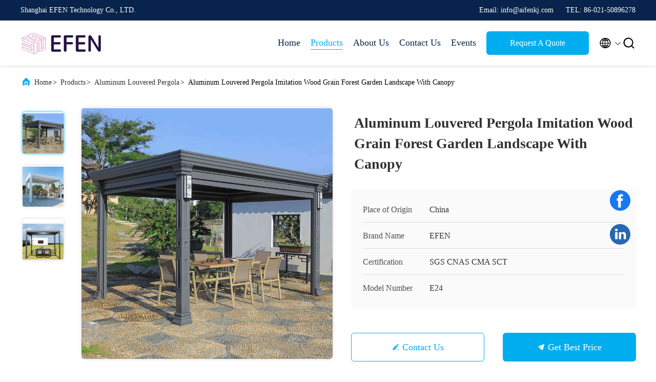

--- FILE ---
content_type: text/html
request_url: https://www.alumiumpergola.com/sale-37917315-10-x-10-aluminum-hardtop-gazebo-imitation-wood-grain-forest-garden-landscape-with-canopy.html
body_size: 24300
content:

<!DOCTYPE html>
<html lang="en">
<head>
	<meta charset="utf-8">
	<meta http-equiv="X-UA-Compatible" content="IE=edge">
	<meta name="viewport" content="width=device-width, initial-scale=1.0, maximum-scale=5.1">
    <title>Aluminum Louvered Pergola Imitation Wood Grain Forest Garden Landscape With Canopy</title>
    <meta name="keywords" content="woodgrain 10 x 10 aluminum hardtop gazebo, forest 10 x 10 aluminum hardtop gazebo, landscape 10x13 hardtop gazebo, Aluminum Louvered Pergola" />
    <meta name="description" content="High quality Aluminum Louvered Pergola Imitation Wood Grain Forest Garden Landscape With Canopy from China, China's leading product market woodgrain 10 x 10 aluminum hardtop gazebo product, with strict quality control forest 10 x 10 aluminum hardtop gazebo factories, producing high quality landscape 10x13 hardtop gazebo Products." />
     <link rel='preload'
					  href=/photo/alumiumpergola/sitetpl/style/commonV2.css?ver=1686888344 as='style'><link type='text/css' rel='stylesheet'
					  href=/photo/alumiumpergola/sitetpl/style/commonV2.css?ver=1686888344 media='all'><meta property="og:title" content="Aluminum Louvered Pergola Imitation Wood Grain Forest Garden Landscape With Canopy" />
<meta property="og:description" content="High quality Aluminum Louvered Pergola Imitation Wood Grain Forest Garden Landscape With Canopy from China, China's leading product market woodgrain 10 x 10 aluminum hardtop gazebo product, with strict quality control forest 10 x 10 aluminum hardtop gazebo factories, producing high quality landscape 10x13 hardtop gazebo Products." />
<meta property="og:type" content="product" />
<meta property="og:availability" content="instock" />
<meta property="og:site_name" content="Shanghai EFEN Technology Co., LTD." />
<meta property="og:url" content="https://www.alumiumpergola.com/sale-37917315-aluminum-louvered-pergola-imitation-wood-grain-forest-garden-landscape-with-canopy.html" />
<meta property="og:image" content="https://www.alumiumpergola.com/photo/ps150719133-aluminum_louvered_pergola_imitation_wood_grain_forest_garden_landscape_with_canopy.jpg" />
<link rel="canonical" href="https://www.alumiumpergola.com/sale-37917315-aluminum-louvered-pergola-imitation-wood-grain-forest-garden-landscape-with-canopy.html" />
<link rel="alternate" href="https://m.alumiumpergola.com/sale-37917315-aluminum-louvered-pergola-imitation-wood-grain-forest-garden-landscape-with-canopy.html" media="only screen and (max-width: 640px)" />
<style type="text/css">
/*<![CDATA[*/
.consent__cookie {position: fixed;top: 0;left: 0;width: 100%;height: 0%;z-index: 100000;}.consent__cookie_bg {position: fixed;top: 0;left: 0;width: 100%;height: 100%;background: #000;opacity: .6;display: none }.consent__cookie_rel {position: fixed;bottom:0;left: 0;width: 100%;background: #fff;display: -webkit-box;display: -ms-flexbox;display: flex;flex-wrap: wrap;padding: 24px 80px;-webkit-box-sizing: border-box;box-sizing: border-box;-webkit-box-pack: justify;-ms-flex-pack: justify;justify-content: space-between;-webkit-transition: all ease-in-out .3s;transition: all ease-in-out .3s }.consent__close {position: absolute;top: 20px;right: 20px;cursor: pointer }.consent__close svg {fill: #777 }.consent__close:hover svg {fill: #000 }.consent__cookie_box {flex: 1;word-break: break-word;}.consent__warm {color: #777;font-size: 16px;margin-bottom: 12px;line-height: 19px }.consent__title {color: #333;font-size: 20px;font-weight: 600;margin-bottom: 12px;line-height: 23px }.consent__itxt {color: #333;font-size: 14px;margin-bottom: 12px;display: -webkit-box;display: -ms-flexbox;display: flex;-webkit-box-align: center;-ms-flex-align: center;align-items: center }.consent__itxt i {display: -webkit-inline-box;display: -ms-inline-flexbox;display: inline-flex;width: 28px;height: 28px;border-radius: 50%;background: #e0f9e9;margin-right: 8px;-webkit-box-align: center;-ms-flex-align: center;align-items: center;-webkit-box-pack: center;-ms-flex-pack: center;justify-content: center }.consent__itxt svg {fill: #3ca860 }.consent__txt {color: #a6a6a6;font-size: 14px;margin-bottom: 8px;line-height: 17px }.consent__btns {display: -webkit-box;display: -ms-flexbox;display: flex;-webkit-box-orient: vertical;-webkit-box-direction: normal;-ms-flex-direction: column;flex-direction: column;-webkit-box-pack: center;-ms-flex-pack: center;justify-content: center;flex-shrink: 0;}.consent__btn {width: 280px;height: 40px;line-height: 40px;text-align: center;background: #3ca860;color: #fff;border-radius: 4px;margin: 8px 0;-webkit-box-sizing: border-box;box-sizing: border-box;cursor: pointer;font-size:14px}.consent__btn:hover {background: #00823b }.consent__btn.empty {color: #3ca860;border: 1px solid #3ca860;background: #fff }.consent__btn.empty:hover {background: #3ca860;color: #fff }.open .consent__cookie_bg {display: block }.open .consent__cookie_rel {bottom: 0 }@media (max-width: 760px) {.consent__btns {width: 100%;align-items: center;}.consent__cookie_rel {padding: 20px 24px }}.consent__cookie.open {display: block;}.consent__cookie {display: none;}
/*]]>*/
</style>
<script type="text/javascript">
/*<![CDATA[*/
window.isvideotpl = 0;window.detailurl = '';
var isShowGuide=0;showGuideColor=0;var company_type = 15;var webim_domain = '';

var colorUrl = '';
var aisearch = 0;
var selfUrl = '';
window.playerReportUrl='/vod/view_count/report';
var query_string = ["Products","Detail"];
var g_tp = '';
var customtplcolor = 99707;
window.predomainsub = "";
/*]]>*/
</script>
</head>
<body>
<script>
var originProductInfo = '';
var originProductInfo = {"showproduct":1,"pid":"37917315","name":"Aluminum Louvered Pergola Imitation Wood Grain Forest Garden Landscape With Canopy","source_url":"\/sale-37917315-aluminum-louvered-pergola-imitation-wood-grain-forest-garden-landscape-with-canopy.html","picurl":"\/photo\/pd150719133-aluminum_louvered_pergola_imitation_wood_grain_forest_garden_landscape_with_canopy.jpg","propertyDetail":[["Structure","Aluminum Tube Gazebo With Metal Roof"],["Factory Direct Sales","Factory Direct Supply, Low Price, Good Quality, Fast Shipping"],["Strength Factory","10 Years Factory,Fine Workmanship"],["Snow Pressure Resistant","15LBS\/Square Foot"]],"company_name":null,"picurl_c":"\/photo\/pc150719133-aluminum_louvered_pergola_imitation_wood_grain_forest_garden_landscape_with_canopy.jpg","price":"Negotiation","username":"EFEN","viewTime":"Last Login : 4 hours 22 minutes ago","subject":"How much for your Aluminum Louvered Pergola Imitation Wood Grain Forest Garden Landscape With Canopy","countrycode":""};
var save_url = "/contactsave.html";
var update_url = "/updateinquiry.html";
var productInfo = {};
var defaulProductInfo = {};
var myDate = new Date();
var curDate = myDate.getFullYear()+'-'+(parseInt(myDate.getMonth())+1)+'-'+myDate.getDate();
var message = '';
var default_pop = 1;
var leaveMessageDialog = document.getElementsByClassName('leave-message-dialog')[0]; // 获取弹层
var _$$ = function (dom) {
    return document.querySelectorAll(dom);
};
resInfo = originProductInfo;
resInfo['name'] = resInfo['name'] || '';
defaulProductInfo.pid = resInfo['pid'];
defaulProductInfo.productName = resInfo['name'] ?? '';
defaulProductInfo.productInfo = resInfo['propertyDetail'];
defaulProductInfo.productImg = resInfo['picurl_c'];
defaulProductInfo.subject = resInfo['subject'] ?? '';
defaulProductInfo.productImgAlt = resInfo['name'] ?? '';
var inquirypopup_tmp = 1;
var message = 'Dear,'+'\r\n'+"I am interested in"+' '+trim(resInfo['name'])+", could you send me more details such as type, size, MOQ, material, etc."+'\r\n'+"Thanks!"+'\r\n'+"Waiting for your reply.";
var message_1 = 'Dear,'+'\r\n'+"I am interested in"+' '+trim(resInfo['name'])+", could you send me more details such as type, size, MOQ, material, etc."+'\r\n'+"Thanks!"+'\r\n'+"Waiting for your reply.";
var message_2 = 'Hello,'+'\r\n'+"I am looking for"+' '+trim(resInfo['name'])+", please send me the price, specification and picture."+'\r\n'+"Your swift response will be highly appreciated."+'\r\n'+"Feel free to contact me for more information."+'\r\n'+"Thanks a lot.";
var message_3 = 'Hello,'+'\r\n'+trim(resInfo['name'])+' '+"meets my expectations."+'\r\n'+"Please give me the best price and some other product information."+'\r\n'+"Feel free to contact me via my mail."+'\r\n'+"Thanks a lot.";

var message_4 = 'Dear,'+'\r\n'+"What is the FOB price on your"+' '+trim(resInfo['name'])+'?'+'\r\n'+"Which is the nearest port name?"+'\r\n'+"Please reply me as soon as possible, it would be better to share further information."+'\r\n'+"Regards!";
var message_5 = 'Hi there,'+'\r\n'+"I am very interested in your"+' '+trim(resInfo['name'])+'.'+'\r\n'+"Please send me your product details."+'\r\n'+"Looking forward to your quick reply."+'\r\n'+"Feel free to contact me by mail."+'\r\n'+"Regards!";

var message_6 = 'Dear,'+'\r\n'+"Please provide us with information about your"+' '+trim(resInfo['name'])+", such as type, size, material, and of course the best price."+'\r\n'+"Looking forward to your quick reply."+'\r\n'+"Thank you!";
var message_7 = 'Dear,'+'\r\n'+"Can you supply"+' '+trim(resInfo['name'])+" for us?"+'\r\n'+"First we want a price list and some product details."+'\r\n'+"I hope to get reply asap and look forward to cooperation."+'\r\n'+"Thank you very much.";
var message_8 = 'hi,'+'\r\n'+"I am looking for"+' '+trim(resInfo['name'])+", please give me some more detailed product information."+'\r\n'+"I look forward to your reply."+'\r\n'+"Thank you!";
var message_9 = 'Hello,'+'\r\n'+"Your"+' '+trim(resInfo['name'])+" meets my requirements very well."+'\r\n'+"Please send me the price, specification, and similar model will be OK."+'\r\n'+"Feel free to chat with me."+'\r\n'+"Thanks!";
var message_10 = 'Dear,'+'\r\n'+"I want to know more about the details and quotation of"+' '+trim(resInfo['name'])+'.'+'\r\n'+"Feel free to contact me."+'\r\n'+"Regards!";

var r = getRandom(1,10);

defaulProductInfo.message = eval("message_"+r);
    defaulProductInfo.message = eval("message_"+r);
        var mytAjax = {

    post: function(url, data, fn) {
        var xhr = new XMLHttpRequest();
        xhr.open("POST", url, true);
        xhr.setRequestHeader("Content-Type", "application/x-www-form-urlencoded;charset=UTF-8");
        xhr.setRequestHeader("X-Requested-With", "XMLHttpRequest");
        xhr.setRequestHeader('Content-Type','text/plain;charset=UTF-8');
        xhr.onreadystatechange = function() {
            if(xhr.readyState == 4 && (xhr.status == 200 || xhr.status == 304)) {
                fn.call(this, xhr.responseText);
            }
        };
        xhr.send(data);
    },

    postform: function(url, data, fn) {
        var xhr = new XMLHttpRequest();
        xhr.open("POST", url, true);
        xhr.setRequestHeader("X-Requested-With", "XMLHttpRequest");
        xhr.onreadystatechange = function() {
            if(xhr.readyState == 4 && (xhr.status == 200 || xhr.status == 304)) {
                fn.call(this, xhr.responseText);
            }
        };
        xhr.send(data);
    }
};
/*window.onload = function(){
    leaveMessageDialog = document.getElementsByClassName('leave-message-dialog')[0];
    if (window.localStorage.recordDialogStatus=='undefined' || (window.localStorage.recordDialogStatus!='undefined' && window.localStorage.recordDialogStatus != curDate)) {
        setTimeout(function(){
            if(parseInt(inquirypopup_tmp%10) == 1){
                creatDialog(defaulProductInfo, 1);
            }
        }, 6000);
    }
};*/
function trim(str)
{
    str = str.replace(/(^\s*)/g,"");
    return str.replace(/(\s*$)/g,"");
};
function getRandom(m,n){
    var num = Math.floor(Math.random()*(m - n) + n);
    return num;
};
function strBtn(param) {

    var starattextarea = document.getElementById("textareamessage").value.length;
    var email = document.getElementById("startEmail").value;

    var default_tip = document.querySelectorAll(".watermark_container").length;
    if (20 < starattextarea && starattextarea < 3000) {
        if(default_tip>0){
            document.getElementById("textareamessage1").parentNode.parentNode.nextElementSibling.style.display = "none";
        }else{
            document.getElementById("textareamessage1").parentNode.nextElementSibling.style.display = "none";
        }

    } else {
        if(default_tip>0){
            document.getElementById("textareamessage1").parentNode.parentNode.nextElementSibling.style.display = "block";
        }else{
            document.getElementById("textareamessage1").parentNode.nextElementSibling.style.display = "block";
        }

        return;
    }

    // var re = /^([a-zA-Z0-9_-])+@([a-zA-Z0-9_-])+\.([a-zA-Z0-9_-])+/i;/*邮箱不区分大小写*/
    var re = /^[a-zA-Z0-9][\w-]*(\.?[\w-]+)*@[a-zA-Z0-9-]+(\.[a-zA-Z0-9]+)+$/i;
    if (!re.test(email)) {
        document.getElementById("startEmail").nextElementSibling.style.display = "block";
        return;
    } else {
        document.getElementById("startEmail").nextElementSibling.style.display = "none";
    }

    var subject = document.getElementById("pop_subject").value;
    var pid = document.getElementById("pop_pid").value;
    var message = document.getElementById("textareamessage").value;
    var sender_email = document.getElementById("startEmail").value;
    var tel = '';
    if (document.getElementById("tel0") != undefined && document.getElementById("tel0") != '')
        tel = document.getElementById("tel0").value;
    var form_serialize = '&tel='+tel;

    form_serialize = form_serialize.replace(/\+/g, "%2B");
    mytAjax.post(save_url,"pid="+pid+"&subject="+subject+"&email="+sender_email+"&message="+(message)+form_serialize,function(res){
        var mes = JSON.parse(res);
        if(mes.status == 200){
            var iid = mes.iid;
            document.getElementById("pop_iid").value = iid;
            document.getElementById("pop_uuid").value = mes.uuid;

            if(typeof gtag_report_conversion === "function"){
                gtag_report_conversion();//执行统计js代码
            }
            if(typeof fbq === "function"){
                fbq('track','Purchase');//执行统计js代码
            }
        }
    });
    for (var index = 0; index < document.querySelectorAll(".dialog-content-pql").length; index++) {
        document.querySelectorAll(".dialog-content-pql")[index].style.display = "none";
    };
    $('#idphonepql').val(tel);
    document.getElementById("dialog-content-pql-id").style.display = "block";
    ;
};
function twoBtnOk(param) {

    var selectgender = document.getElementById("Mr").innerHTML;
    var iid = document.getElementById("pop_iid").value;
    var sendername = document.getElementById("idnamepql").value;
    var senderphone = document.getElementById("idphonepql").value;
    var sendercname = document.getElementById("idcompanypql").value;
    var uuid = document.getElementById("pop_uuid").value;
    var gender = 2;
    if(selectgender == 'Mr.') gender = 0;
    if(selectgender == 'Mrs.') gender = 1;
    var pid = document.getElementById("pop_pid").value;
    var form_serialize = '';

        form_serialize = form_serialize.replace(/\+/g, "%2B");

    mytAjax.post(update_url,"iid="+iid+"&gender="+gender+"&uuid="+uuid+"&name="+(sendername)+"&tel="+(senderphone)+"&company="+(sendercname)+form_serialize,function(res){});

    for (var index = 0; index < document.querySelectorAll(".dialog-content-pql").length; index++) {
        document.querySelectorAll(".dialog-content-pql")[index].style.display = "none";
    };
    document.getElementById("dialog-content-pql-ok").style.display = "block";

};
function toCheckMust(name) {
    $('#'+name+'error').hide();
}
function handClidk(param) {
    var starattextarea = document.getElementById("textareamessage1").value.length;
    var email = document.getElementById("startEmail1").value;
    var default_tip = document.querySelectorAll(".watermark_container").length;
    if (20 < starattextarea && starattextarea < 3000) {
        if(default_tip>0){
            document.getElementById("textareamessage1").parentNode.parentNode.nextElementSibling.style.display = "none";
        }else{
            document.getElementById("textareamessage1").parentNode.nextElementSibling.style.display = "none";
        }

    } else {
        if(default_tip>0){
            document.getElementById("textareamessage1").parentNode.parentNode.nextElementSibling.style.display = "block";
        }else{
            document.getElementById("textareamessage1").parentNode.nextElementSibling.style.display = "block";
        }

        return;
    }

    // var re = /^([a-zA-Z0-9_-])+@([a-zA-Z0-9_-])+\.([a-zA-Z0-9_-])+/i;
    var re = /^[a-zA-Z0-9][\w-]*(\.?[\w-]+)*@[a-zA-Z0-9-]+(\.[a-zA-Z0-9]+)+$/i;
    if (!re.test(email)) {
        document.getElementById("startEmail1").nextElementSibling.style.display = "block";
        return;
    } else {
        document.getElementById("startEmail1").nextElementSibling.style.display = "none";
    }

    var subject = document.getElementById("pop_subject").value;
    var pid = document.getElementById("pop_pid").value;
    var message = document.getElementById("textareamessage1").value;
    var sender_email = document.getElementById("startEmail1").value;
    var form_serialize = tel = '';
    if (document.getElementById("tel1") != undefined && document.getElementById("tel1") != '')
        tel = document.getElementById("tel1").value;
        mytAjax.post(save_url,"email="+sender_email+"&tel="+tel+"&pid="+pid+"&message="+message+"&subject="+subject+form_serialize,function(res){

        var mes = JSON.parse(res);
        if(mes.status == 200){
            var iid = mes.iid;
            document.getElementById("pop_iid").value = iid;
            document.getElementById("pop_uuid").value = mes.uuid;
            if(typeof gtag_report_conversion === "function"){
                gtag_report_conversion();//执行统计js代码
            }
        }

    });
    for (var index = 0; index < document.querySelectorAll(".dialog-content-pql").length; index++) {
        document.querySelectorAll(".dialog-content-pql")[index].style.display = "none";
    };
    $('#idphonepql').val(tel);
    document.getElementById("dialog-content-pql-id").style.display = "block";

};
window.addEventListener('load', function () {
    $('.checkbox-wrap label').each(function(){
        if($(this).find('input').prop('checked')){
            $(this).addClass('on')
        }else {
            $(this).removeClass('on')
        }
    })
    $(document).on('click', '.checkbox-wrap label' , function(ev){
        if (ev.target.tagName.toUpperCase() != 'INPUT') {
            $(this).toggleClass('on')
        }
    })
})

function hand_video(pdata) {
    data = JSON.parse(pdata);
    productInfo.productName = data.productName;
    productInfo.productInfo = data.productInfo;
    productInfo.productImg = data.productImg;
    productInfo.subject = data.subject;

    var message = 'Dear,'+'\r\n'+"I am interested in"+' '+trim(data.productName)+", could you send me more details such as type, size, quantity, material, etc."+'\r\n'+"Thanks!"+'\r\n'+"Waiting for your reply.";

    var message = 'Dear,'+'\r\n'+"I am interested in"+' '+trim(data.productName)+", could you send me more details such as type, size, MOQ, material, etc."+'\r\n'+"Thanks!"+'\r\n'+"Waiting for your reply.";
    var message_1 = 'Dear,'+'\r\n'+"I am interested in"+' '+trim(data.productName)+", could you send me more details such as type, size, MOQ, material, etc."+'\r\n'+"Thanks!"+'\r\n'+"Waiting for your reply.";
    var message_2 = 'Hello,'+'\r\n'+"I am looking for"+' '+trim(data.productName)+", please send me the price, specification and picture."+'\r\n'+"Your swift response will be highly appreciated."+'\r\n'+"Feel free to contact me for more information."+'\r\n'+"Thanks a lot.";
    var message_3 = 'Hello,'+'\r\n'+trim(data.productName)+' '+"meets my expectations."+'\r\n'+"Please give me the best price and some other product information."+'\r\n'+"Feel free to contact me via my mail."+'\r\n'+"Thanks a lot.";

    var message_4 = 'Dear,'+'\r\n'+"What is the FOB price on your"+' '+trim(data.productName)+'?'+'\r\n'+"Which is the nearest port name?"+'\r\n'+"Please reply me as soon as possible, it would be better to share further information."+'\r\n'+"Regards!";
    var message_5 = 'Hi there,'+'\r\n'+"I am very interested in your"+' '+trim(data.productName)+'.'+'\r\n'+"Please send me your product details."+'\r\n'+"Looking forward to your quick reply."+'\r\n'+"Feel free to contact me by mail."+'\r\n'+"Regards!";

    var message_6 = 'Dear,'+'\r\n'+"Please provide us with information about your"+' '+trim(data.productName)+", such as type, size, material, and of course the best price."+'\r\n'+"Looking forward to your quick reply."+'\r\n'+"Thank you!";
    var message_7 = 'Dear,'+'\r\n'+"Can you supply"+' '+trim(data.productName)+" for us?"+'\r\n'+"First we want a price list and some product details."+'\r\n'+"I hope to get reply asap and look forward to cooperation."+'\r\n'+"Thank you very much.";
    var message_8 = 'hi,'+'\r\n'+"I am looking for"+' '+trim(data.productName)+", please give me some more detailed product information."+'\r\n'+"I look forward to your reply."+'\r\n'+"Thank you!";
    var message_9 = 'Hello,'+'\r\n'+"Your"+' '+trim(data.productName)+" meets my requirements very well."+'\r\n'+"Please send me the price, specification, and similar model will be OK."+'\r\n'+"Feel free to chat with me."+'\r\n'+"Thanks!";
    var message_10 = 'Dear,'+'\r\n'+"I want to know more about the details and quotation of"+' '+trim(data.productName)+'.'+'\r\n'+"Feel free to contact me."+'\r\n'+"Regards!";

    var r = getRandom(1,10);

    productInfo.message = eval("message_"+r);
            if(parseInt(inquirypopup_tmp/10) == 1){
        productInfo.message = "";
    }
    productInfo.pid = data.pid;
    creatDialog(productInfo, 2);
};

function handDialog(pdata) {
    data = JSON.parse(pdata);
    productInfo.productName = data.productName;
    productInfo.productInfo = data.productInfo;
    productInfo.productImg = data.productImg;
    productInfo.subject = data.subject;

    var message = 'Dear,'+'\r\n'+"I am interested in"+' '+trim(data.productName)+", could you send me more details such as type, size, quantity, material, etc."+'\r\n'+"Thanks!"+'\r\n'+"Waiting for your reply.";

    var message = 'Dear,'+'\r\n'+"I am interested in"+' '+trim(data.productName)+", could you send me more details such as type, size, MOQ, material, etc."+'\r\n'+"Thanks!"+'\r\n'+"Waiting for your reply.";
    var message_1 = 'Dear,'+'\r\n'+"I am interested in"+' '+trim(data.productName)+", could you send me more details such as type, size, MOQ, material, etc."+'\r\n'+"Thanks!"+'\r\n'+"Waiting for your reply.";
    var message_2 = 'Hello,'+'\r\n'+"I am looking for"+' '+trim(data.productName)+", please send me the price, specification and picture."+'\r\n'+"Your swift response will be highly appreciated."+'\r\n'+"Feel free to contact me for more information."+'\r\n'+"Thanks a lot.";
    var message_3 = 'Hello,'+'\r\n'+trim(data.productName)+' '+"meets my expectations."+'\r\n'+"Please give me the best price and some other product information."+'\r\n'+"Feel free to contact me via my mail."+'\r\n'+"Thanks a lot.";

    var message_4 = 'Dear,'+'\r\n'+"What is the FOB price on your"+' '+trim(data.productName)+'?'+'\r\n'+"Which is the nearest port name?"+'\r\n'+"Please reply me as soon as possible, it would be better to share further information."+'\r\n'+"Regards!";
    var message_5 = 'Hi there,'+'\r\n'+"I am very interested in your"+' '+trim(data.productName)+'.'+'\r\n'+"Please send me your product details."+'\r\n'+"Looking forward to your quick reply."+'\r\n'+"Feel free to contact me by mail."+'\r\n'+"Regards!";

    var message_6 = 'Dear,'+'\r\n'+"Please provide us with information about your"+' '+trim(data.productName)+", such as type, size, material, and of course the best price."+'\r\n'+"Looking forward to your quick reply."+'\r\n'+"Thank you!";
    var message_7 = 'Dear,'+'\r\n'+"Can you supply"+' '+trim(data.productName)+" for us?"+'\r\n'+"First we want a price list and some product details."+'\r\n'+"I hope to get reply asap and look forward to cooperation."+'\r\n'+"Thank you very much.";
    var message_8 = 'hi,'+'\r\n'+"I am looking for"+' '+trim(data.productName)+", please give me some more detailed product information."+'\r\n'+"I look forward to your reply."+'\r\n'+"Thank you!";
    var message_9 = 'Hello,'+'\r\n'+"Your"+' '+trim(data.productName)+" meets my requirements very well."+'\r\n'+"Please send me the price, specification, and similar model will be OK."+'\r\n'+"Feel free to chat with me."+'\r\n'+"Thanks!";
    var message_10 = 'Dear,'+'\r\n'+"I want to know more about the details and quotation of"+' '+trim(data.productName)+'.'+'\r\n'+"Feel free to contact me."+'\r\n'+"Regards!";

    var r = getRandom(1,10);
    productInfo.message = eval("message_"+r);
            if(parseInt(inquirypopup_tmp/10) == 1){
        productInfo.message = "";
    }
    productInfo.pid = data.pid;
    creatDialog(productInfo, 2);
};

function closepql(param) {

    leaveMessageDialog.style.display = 'none';
};

function closepql2(param) {

    for (var index = 0; index < document.querySelectorAll(".dialog-content-pql").length; index++) {
        document.querySelectorAll(".dialog-content-pql")[index].style.display = "none";
    };
    document.getElementById("dialog-content-pql-ok").style.display = "block";
};

function decodeHtmlEntities(str) {
    var tempElement = document.createElement('div');
    tempElement.innerHTML = str;
    return tempElement.textContent || tempElement.innerText || '';
}

function initProduct(productInfo,type){

    productInfo.productName = decodeHtmlEntities(productInfo.productName);
    productInfo.message = decodeHtmlEntities(productInfo.message);

    leaveMessageDialog = document.getElementsByClassName('leave-message-dialog')[0];
    leaveMessageDialog.style.display = "block";
    if(type == 3){
        var popinquiryemail = document.getElementById("popinquiryemail").value;
        _$$("#startEmail1")[0].value = popinquiryemail;
    }else{
        _$$("#startEmail1")[0].value = "";
    }
    _$$("#startEmail")[0].value = "";
    _$$("#idnamepql")[0].value = "";
    _$$("#idphonepql")[0].value = "";
    _$$("#idcompanypql")[0].value = "";

    _$$("#pop_pid")[0].value = productInfo.pid;
    _$$("#pop_subject")[0].value = productInfo.subject;
    
    if(parseInt(inquirypopup_tmp/10) == 1){
        productInfo.message = "";
    }

    _$$("#textareamessage1")[0].value = productInfo.message;
    _$$("#textareamessage")[0].value = productInfo.message;

    _$$("#dialog-content-pql-id .titlep")[0].innerHTML = productInfo.productName;
    _$$("#dialog-content-pql-id img")[0].setAttribute("src", productInfo.productImg);
    _$$("#dialog-content-pql-id img")[0].setAttribute("alt", productInfo.productImgAlt);

    _$$("#dialog-content-pql-id-hand img")[0].setAttribute("src", productInfo.productImg);
    _$$("#dialog-content-pql-id-hand img")[0].setAttribute("alt", productInfo.productImgAlt);
    _$$("#dialog-content-pql-id-hand .titlep")[0].innerHTML = productInfo.productName;

    if (productInfo.productInfo.length > 0) {
        var ul2, ul;
        ul = document.createElement("ul");
        for (var index = 0; index < productInfo.productInfo.length; index++) {
            var el = productInfo.productInfo[index];
            var li = document.createElement("li");
            var span1 = document.createElement("span");
            span1.innerHTML = el[0] + ":";
            var span2 = document.createElement("span");
            span2.innerHTML = el[1];
            li.appendChild(span1);
            li.appendChild(span2);
            ul.appendChild(li);

        }
        ul2 = ul.cloneNode(true);
        if (type === 1) {
            _$$("#dialog-content-pql-id .left")[0].replaceChild(ul, _$$("#dialog-content-pql-id .left ul")[0]);
        } else {
            _$$("#dialog-content-pql-id-hand .left")[0].replaceChild(ul2, _$$("#dialog-content-pql-id-hand .left ul")[0]);
            _$$("#dialog-content-pql-id .left")[0].replaceChild(ul, _$$("#dialog-content-pql-id .left ul")[0]);
        }
    };
    for (var index = 0; index < _$$("#dialog-content-pql-id .right ul li").length; index++) {
        _$$("#dialog-content-pql-id .right ul li")[index].addEventListener("click", function (params) {
            _$$("#dialog-content-pql-id .right #Mr")[0].innerHTML = this.innerHTML
        }, false)

    };

};
function closeInquiryCreateDialog() {
    document.getElementById("xuanpan_dialog_box_pql").style.display = "none";
};
function showInquiryCreateDialog() {
    document.getElementById("xuanpan_dialog_box_pql").style.display = "block";
};
function submitPopInquiry(){
    var message = document.getElementById("inquiry_message").value;
    var email = document.getElementById("inquiry_email").value;
    var subject = defaulProductInfo.subject;
    var pid = defaulProductInfo.pid;
    if (email === undefined) {
        showInquiryCreateDialog();
        document.getElementById("inquiry_email").style.border = "1px solid red";
        return false;
    };
    if (message === undefined) {
        showInquiryCreateDialog();
        document.getElementById("inquiry_message").style.border = "1px solid red";
        return false;
    };
    if (email.search(/^\w+((-\w+)|(\.\w+))*\@[A-Za-z0-9]+((\.|-)[A-Za-z0-9]+)*\.[A-Za-z0-9]+$/) == -1) {
        document.getElementById("inquiry_email").style.border= "1px solid red";
        showInquiryCreateDialog();
        return false;
    } else {
        document.getElementById("inquiry_email").style.border= "";
    };
    if (message.length < 20 || message.length >3000) {
        showInquiryCreateDialog();
        document.getElementById("inquiry_message").style.border = "1px solid red";
        return false;
    } else {
        document.getElementById("inquiry_message").style.border = "";
    };
    var tel = '';
    if (document.getElementById("tel") != undefined && document.getElementById("tel") != '')
        tel = document.getElementById("tel").value;

    mytAjax.post(save_url,"pid="+pid+"&subject="+subject+"&email="+email+"&message="+(message)+'&tel='+tel,function(res){
        var mes = JSON.parse(res);
        if(mes.status == 200){
            var iid = mes.iid;
            document.getElementById("pop_iid").value = iid;
            document.getElementById("pop_uuid").value = mes.uuid;

        }
    });
    initProduct(defaulProductInfo);
    for (var index = 0; index < document.querySelectorAll(".dialog-content-pql").length; index++) {
        document.querySelectorAll(".dialog-content-pql")[index].style.display = "none";
    };
    $('#idphonepql').val(tel);
    document.getElementById("dialog-content-pql-id").style.display = "block";

};

//带附件上传
function submitPopInquiryfile(email_id,message_id,check_sort,name_id,phone_id,company_id,attachments){

    if(typeof(check_sort) == 'undefined'){
        check_sort = 0;
    }
    var message = document.getElementById(message_id).value;
    var email = document.getElementById(email_id).value;
    var attachments = document.getElementById(attachments).value;
    if(typeof(name_id) !== 'undefined' && name_id != ""){
        var name  = document.getElementById(name_id).value;
    }
    if(typeof(phone_id) !== 'undefined' && phone_id != ""){
        var phone = document.getElementById(phone_id).value;
    }
    if(typeof(company_id) !== 'undefined' && company_id != ""){
        var company = document.getElementById(company_id).value;
    }
    var subject = defaulProductInfo.subject;
    var pid = defaulProductInfo.pid;

    if(check_sort == 0){
        if (email === undefined) {
            showInquiryCreateDialog();
            document.getElementById(email_id).style.border = "1px solid red";
            return false;
        };
        if (message === undefined) {
            showInquiryCreateDialog();
            document.getElementById(message_id).style.border = "1px solid red";
            return false;
        };

        if (email.search(/^\w+((-\w+)|(\.\w+))*\@[A-Za-z0-9]+((\.|-)[A-Za-z0-9]+)*\.[A-Za-z0-9]+$/) == -1) {
            document.getElementById(email_id).style.border= "1px solid red";
            showInquiryCreateDialog();
            return false;
        } else {
            document.getElementById(email_id).style.border= "";
        };
        if (message.length < 20 || message.length >3000) {
            showInquiryCreateDialog();
            document.getElementById(message_id).style.border = "1px solid red";
            return false;
        } else {
            document.getElementById(message_id).style.border = "";
        };
    }else{

        if (message === undefined) {
            showInquiryCreateDialog();
            document.getElementById(message_id).style.border = "1px solid red";
            return false;
        };

        if (email === undefined) {
            showInquiryCreateDialog();
            document.getElementById(email_id).style.border = "1px solid red";
            return false;
        };

        if (message.length < 20 || message.length >3000) {
            showInquiryCreateDialog();
            document.getElementById(message_id).style.border = "1px solid red";
            return false;
        } else {
            document.getElementById(message_id).style.border = "";
        };

        if (email.search(/^\w+((-\w+)|(\.\w+))*\@[A-Za-z0-9]+((\.|-)[A-Za-z0-9]+)*\.[A-Za-z0-9]+$/) == -1) {
            document.getElementById(email_id).style.border= "1px solid red";
            showInquiryCreateDialog();
            return false;
        } else {
            document.getElementById(email_id).style.border= "";
        };

    };

    mytAjax.post(save_url,"pid="+pid+"&subject="+subject+"&email="+email+"&message="+message+"&company="+company+"&attachments="+attachments,function(res){
        var mes = JSON.parse(res);
        if(mes.status == 200){
            var iid = mes.iid;
            document.getElementById("pop_iid").value = iid;
            document.getElementById("pop_uuid").value = mes.uuid;

            if(typeof gtag_report_conversion === "function"){
                gtag_report_conversion();//执行统计js代码
            }
            if(typeof fbq === "function"){
                fbq('track','Purchase');//执行统计js代码
            }
        }
    });
    initProduct(defaulProductInfo);

    if(name !== undefined && name != ""){
        _$$("#idnamepql")[0].value = name;
    }

    if(phone !== undefined && phone != ""){
        _$$("#idphonepql")[0].value = phone;
    }

    if(company !== undefined && company != ""){
        _$$("#idcompanypql")[0].value = company;
    }

    for (var index = 0; index < document.querySelectorAll(".dialog-content-pql").length; index++) {
        document.querySelectorAll(".dialog-content-pql")[index].style.display = "none";
    };
    document.getElementById("dialog-content-pql-id").style.display = "block";

};
function submitPopInquiryByParam(email_id,message_id,check_sort,name_id,phone_id,company_id){

    if(typeof(check_sort) == 'undefined'){
        check_sort = 0;
    }

    var senderphone = '';
    var message = document.getElementById(message_id).value;
    var email = document.getElementById(email_id).value;
    if(typeof(name_id) !== 'undefined' && name_id != ""){
        var name  = document.getElementById(name_id).value;
    }
    if(typeof(phone_id) !== 'undefined' && phone_id != ""){
        var phone = document.getElementById(phone_id).value;
        senderphone = phone;
    }
    if(typeof(company_id) !== 'undefined' && company_id != ""){
        var company = document.getElementById(company_id).value;
    }
    var subject = defaulProductInfo.subject;
    var pid = defaulProductInfo.pid;

    if(check_sort == 0){
        if (email === undefined) {
            showInquiryCreateDialog();
            document.getElementById(email_id).style.border = "1px solid red";
            return false;
        };
        if (message === undefined) {
            showInquiryCreateDialog();
            document.getElementById(message_id).style.border = "1px solid red";
            return false;
        };

        if (email.search(/^\w+((-\w+)|(\.\w+))*\@[A-Za-z0-9]+((\.|-)[A-Za-z0-9]+)*\.[A-Za-z0-9]+$/) == -1) {
            document.getElementById(email_id).style.border= "1px solid red";
            showInquiryCreateDialog();
            return false;
        } else {
            document.getElementById(email_id).style.border= "";
        };
        if (message.length < 20 || message.length >3000) {
            showInquiryCreateDialog();
            document.getElementById(message_id).style.border = "1px solid red";
            return false;
        } else {
            document.getElementById(message_id).style.border = "";
        };
    }else{

        if (message === undefined) {
            showInquiryCreateDialog();
            document.getElementById(message_id).style.border = "1px solid red";
            return false;
        };

        if (email === undefined) {
            showInquiryCreateDialog();
            document.getElementById(email_id).style.border = "1px solid red";
            return false;
        };

        if (message.length < 20 || message.length >3000) {
            showInquiryCreateDialog();
            document.getElementById(message_id).style.border = "1px solid red";
            return false;
        } else {
            document.getElementById(message_id).style.border = "";
        };

        if (email.search(/^\w+((-\w+)|(\.\w+))*\@[A-Za-z0-9]+((\.|-)[A-Za-z0-9]+)*\.[A-Za-z0-9]+$/) == -1) {
            document.getElementById(email_id).style.border= "1px solid red";
            showInquiryCreateDialog();
            return false;
        } else {
            document.getElementById(email_id).style.border= "";
        };

    };

    var productsku = "";
    if($("#product_sku").length > 0){
        productsku = $("#product_sku").html();
    }

    mytAjax.post(save_url,"tel="+senderphone+"&pid="+pid+"&subject="+subject+"&email="+email+"&message="+message+"&messagesku="+encodeURI(productsku),function(res){
        var mes = JSON.parse(res);
        if(mes.status == 200){
            var iid = mes.iid;
            document.getElementById("pop_iid").value = iid;
            document.getElementById("pop_uuid").value = mes.uuid;

            if(typeof gtag_report_conversion === "function"){
                gtag_report_conversion();//执行统计js代码
            }
            if(typeof fbq === "function"){
                fbq('track','Purchase');//执行统计js代码
            }
        }
    });
    initProduct(defaulProductInfo);

    if(name !== undefined && name != ""){
        _$$("#idnamepql")[0].value = name;
    }

    if(phone !== undefined && phone != ""){
        _$$("#idphonepql")[0].value = phone;
    }

    if(company !== undefined && company != ""){
        _$$("#idcompanypql")[0].value = company;
    }

    for (var index = 0; index < document.querySelectorAll(".dialog-content-pql").length; index++) {
        document.querySelectorAll(".dialog-content-pql")[index].style.display = "none";

    };
    document.getElementById("dialog-content-pql-id").style.display = "block";

};

function creat_videoDialog(productInfo, type) {

    if(type == 1){
        if(default_pop != 1){
            return false;
        }
        window.localStorage.recordDialogStatus = curDate;
    }else{
        default_pop = 0;
    }
    initProduct(productInfo, type);
    if (type === 1) {
        // 自动弹出
        for (var index = 0; index < document.querySelectorAll(".dialog-content-pql").length; index++) {

            document.querySelectorAll(".dialog-content-pql")[index].style.display = "none";
        };
        document.getElementById("dialog-content-pql").style.display = "block";
    } else {
        // 手动弹出
        for (var index = 0; index < document.querySelectorAll(".dialog-content-pql").length; index++) {
            document.querySelectorAll(".dialog-content-pql")[index].style.display = "none";
        };
        document.getElementById("dialog-content-pql-id-hand").style.display = "block";
    }
}

function creatDialog(productInfo, type) {

    if(type == 1){
        if(default_pop != 1){
            return false;
        }
        window.localStorage.recordDialogStatus = curDate;
    }else{
        default_pop = 0;
    }
    initProduct(productInfo, type);
    if (type === 1) {
        // 自动弹出
        for (var index = 0; index < document.querySelectorAll(".dialog-content-pql").length; index++) {

            document.querySelectorAll(".dialog-content-pql")[index].style.display = "none";
        };
        document.getElementById("dialog-content-pql").style.display = "block";
    } else {
        // 手动弹出
        for (var index = 0; index < document.querySelectorAll(".dialog-content-pql").length; index++) {
            document.querySelectorAll(".dialog-content-pql")[index].style.display = "none";
        };
        document.getElementById("dialog-content-pql-id-hand").style.display = "block";
    }
}

//带邮箱信息打开询盘框 emailtype=1表示带入邮箱
function openDialog(emailtype){
    var type = 2;//不带入邮箱，手动弹出
    if(emailtype == 1){
        var popinquiryemail = document.getElementById("popinquiryemail").value;
        // var re = /^([a-zA-Z0-9_-])+@([a-zA-Z0-9_-])+\.([a-zA-Z0-9_-])+/i;
        var re = /^[a-zA-Z0-9][\w-]*(\.?[\w-]+)*@[a-zA-Z0-9-]+(\.[a-zA-Z0-9]+)+$/i;
        if (!re.test(popinquiryemail)) {
            //前端提示样式;
            showInquiryCreateDialog();
            document.getElementById("popinquiryemail").style.border = "1px solid red";
            return false;
        } else {
            //前端提示样式;
        }
        var type = 3;
    }
    creatDialog(defaulProductInfo,type);
}

//上传附件
function inquiryUploadFile(){
    var fileObj = document.querySelector("#fileId").files[0];
    //构建表单数据
    var formData = new FormData();
    var filesize = fileObj.size;
    if(filesize > 10485760 || filesize == 0) {
        document.getElementById("filetips").style.display = "block";
        return false;
    }else {
        document.getElementById("filetips").style.display = "none";
    }
    formData.append('popinquiryfile', fileObj);
    document.getElementById("quotefileform").reset();
    var save_url = "/inquiryuploadfile.html";
    mytAjax.postform(save_url,formData,function(res){
        var mes = JSON.parse(res);
        if(mes.status == 200){
            document.getElementById("uploader-file-info").innerHTML = document.getElementById("uploader-file-info").innerHTML + "<span class=op>"+mes.attfile.name+"<a class=delatt id=att"+mes.attfile.id+" onclick=delatt("+mes.attfile.id+");>Delete</a></span>";
            var nowattachs = document.getElementById("attachments").value;
            if( nowattachs !== ""){
                var attachs = JSON.parse(nowattachs);
                attachs[mes.attfile.id] = mes.attfile;
            }else{
                var attachs = {};
                attachs[mes.attfile.id] = mes.attfile;
            }
            document.getElementById("attachments").value = JSON.stringify(attachs);
        }
    });
}
//附件删除
function delatt(attid)
{
    var nowattachs = document.getElementById("attachments").value;
    if( nowattachs !== ""){
        var attachs = JSON.parse(nowattachs);
        if(attachs[attid] == ""){
            return false;
        }
        var formData = new FormData();
        var delfile = attachs[attid]['filename'];
        var save_url = "/inquirydelfile.html";
        if(delfile != "") {
            formData.append('delfile', delfile);
            mytAjax.postform(save_url, formData, function (res) {
                if(res !== "") {
                    var mes = JSON.parse(res);
                    if (mes.status == 200) {
                        delete attachs[attid];
                        document.getElementById("attachments").value = JSON.stringify(attachs);
                        var s = document.getElementById("att"+attid);
                        s.parentNode.remove();
                    }
                }
            });
        }
    }else{
        return false;
    }
}

</script>
<div class="leave-message-dialog" style="display: none">
<style>
    .leave-message-dialog .close:before, .leave-message-dialog .close:after{
        content:initial;
    }
</style>
<div class="dialog-content-pql" id="dialog-content-pql" style="display: none">
    <span class="close" onclick="closepql()"><img src="/images/close.png" alt="close"></span>
    <div class="title">
        <p class="firstp-pql">Leave a Message</p>
        <p class="lastp-pql">We will call you back soon!</p>
    </div>
    <div class="form">
        <div class="textarea">
            <textarea style='font-family: robot;'  name="" id="textareamessage" cols="30" rows="10" style="margin-bottom:14px;width:100%"
                placeholder="Please enter your inquiry details."></textarea>
        </div>
        <p class="error-pql"> <span class="icon-pql"><img src="/images/error.png" alt="Shanghai EFEN Technology Co., LTD."></span> Your message must be between 20-3,000 characters!</p>
        <input id="startEmail" type="text" placeholder="Enter your E-mail" onkeydown="if(event.keyCode === 13){ strBtn();}">
        <p class="error-pql"><span class="icon-pql"><img src="/images/error.png" alt="Shanghai EFEN Technology Co., LTD."></span> Please check your E-mail! </p>
                <div class="operations">
            <div class='btn' id="submitStart" type="submit" onclick="strBtn()">SUBMIT</div>
        </div>
            </div>
</div>
<div class="dialog-content-pql dialog-content-pql-id" id="dialog-content-pql-id" style="display:none">
        <span class="close" onclick="closepql2()"><svg t="1648434466530" class="icon" viewBox="0 0 1024 1024" version="1.1" xmlns="http://www.w3.org/2000/svg" p-id="2198" width="16" height="16"><path d="M576 512l277.333333 277.333333-64 64-277.333333-277.333333L234.666667 853.333333 170.666667 789.333333l277.333333-277.333333L170.666667 234.666667 234.666667 170.666667l277.333333 277.333333L789.333333 170.666667 853.333333 234.666667 576 512z" fill="#444444" p-id="2199"></path></svg></span>
    <div class="left">
        <div class="img"><img></div>
        <p class="titlep"></p>
        <ul> </ul>
    </div>
    <div class="right">
                <p class="title">More information facilitates better communication.</p>
                <div style="position: relative;">
            <div class="mr"> <span id="Mr">Mr.</span>
                <ul>
                    <li>Mr.</li>
                    <li>Mrs.</li>
                </ul>
            </div>
            <input style="text-indent: 80px;" type="text" id="idnamepql" placeholder="Input your name">
        </div>
        <input type="text"  id="idphonepql"  placeholder="Phone Number">
        <input type="text" id="idcompanypql"  placeholder="Company" onkeydown="if(event.keyCode === 13){ twoBtnOk();}">
                <div class="btn form_new" id="twoBtnOk" onclick="twoBtnOk()">OK</div>
    </div>
</div>

<div class="dialog-content-pql dialog-content-pql-ok" id="dialog-content-pql-ok" style="display:none">
        <span class="close" onclick="closepql()"><svg t="1648434466530" class="icon" viewBox="0 0 1024 1024" version="1.1" xmlns="http://www.w3.org/2000/svg" p-id="2198" width="16" height="16"><path d="M576 512l277.333333 277.333333-64 64-277.333333-277.333333L234.666667 853.333333 170.666667 789.333333l277.333333-277.333333L170.666667 234.666667 234.666667 170.666667l277.333333 277.333333L789.333333 170.666667 853.333333 234.666667 576 512z" fill="#444444" p-id="2199"></path></svg></span>
    <div class="duihaook"></div>
        <p class="title">Submitted successfully!</p>
        <p class="p1" style="text-align: center; font-size: 18px; margin-top: 14px;">We will call you back soon!</p>
    <div class="btn" onclick="closepql()" id="endOk" style="margin: 0 auto;margin-top: 50px;">OK</div>
</div>
<div class="dialog-content-pql dialog-content-pql-id dialog-content-pql-id-hand" id="dialog-content-pql-id-hand"
    style="display:none">
     <input type="hidden" name="pop_pid" id="pop_pid" value="0">
     <input type="hidden" name="pop_subject" id="pop_subject" value="">
     <input type="hidden" name="pop_iid" id="pop_iid" value="0">
     <input type="hidden" name="pop_uuid" id="pop_uuid" value="0">
        <span class="close" onclick="closepql()"><svg t="1648434466530" class="icon" viewBox="0 0 1024 1024" version="1.1" xmlns="http://www.w3.org/2000/svg" p-id="2198" width="16" height="16"><path d="M576 512l277.333333 277.333333-64 64-277.333333-277.333333L234.666667 853.333333 170.666667 789.333333l277.333333-277.333333L170.666667 234.666667 234.666667 170.666667l277.333333 277.333333L789.333333 170.666667 853.333333 234.666667 576 512z" fill="#444444" p-id="2199"></path></svg></span>
    <div class="left">
        <div class="img"><img></div>
        <p class="titlep"></p>
        <ul> </ul>
    </div>
    <div class="right" style="float:right">
                <div class="title">
            <p class="firstp-pql">Leave a Message</p>
            <p class="lastp-pql">We will call you back soon!</p>
        </div>
                <div class="form">
            <div class="textarea">
                <textarea style='font-family: robot;' name="message" id="textareamessage1" cols="30" rows="10"
                    placeholder="Please enter your inquiry details."></textarea>
            </div>
            <p class="error-pql"> <span class="icon-pql"><img src="/images/error.png" alt="Shanghai EFEN Technology Co., LTD."></span> Your message must be between 20-3,000 characters!</p>

                            <input style="display:none" id="tel1" name="tel" type="text" oninput="value=value.replace(/[^0-9_+-]/g,'');" placeholder="Phone Number">
                        <input id='startEmail1' name='email' data-type='1' type='text'
                   placeholder="Enter your E-mail"
                   onkeydown='if(event.keyCode === 13){ handClidk();}'>
            
            <p class='error-pql'><span class='icon-pql'>
                    <img src="/images/error.png" alt="Shanghai EFEN Technology Co., LTD."></span> Please check your E-mail!            </p>

            <div class="operations">
                <div class='btn' id="submitStart1" type="submit" onclick="handClidk()">SUBMIT</div>
            </div>
        </div>
    </div>
</div>
</div>
<div id="xuanpan_dialog_box_pql" class="xuanpan_dialog_box_pql"
    style="display:none;background:rgba(0,0,0,.6);width:100%;height:100%;position: fixed;top:0;left:0;z-index: 999999;">
    <div class="box_pql"
      style="width:526px;height:206px;background:rgba(255,255,255,1);opacity:1;border-radius:4px;position: absolute;left: 50%;top: 50%;transform: translate(-50%,-50%);">
      <div onclick="closeInquiryCreateDialog()" class="close close_create_dialog"
        style="cursor: pointer;height:42px;width:40px;float:right;padding-top: 16px;"><span
          style="display: inline-block;width: 25px;height: 2px;background: rgb(114, 114, 114);transform: rotate(45deg); "><span
            style="display: block;width: 25px;height: 2px;background: rgb(114, 114, 114);transform: rotate(-90deg); "></span></span>
      </div>
      <div
        style="height: 72px; overflow: hidden; text-overflow: ellipsis; display:-webkit-box;-ebkit-line-clamp: 3;-ebkit-box-orient: vertical; margin-top: 58px; padding: 0 84px; font-size: 18px; color: rgba(51, 51, 51, 1); text-align: center; ">
        Please leave your correct email and detailed requirements (20-3,000 characters).</div>
      <div onclick="closeInquiryCreateDialog()" class="close_create_dialog"
        style="width: 139px; height: 36px; background: rgba(253, 119, 34, 1); border-radius: 4px; margin: 16px auto; color: rgba(255, 255, 255, 1); font-size: 18px; line-height: 36px; text-align: center;">
        OK</div>
    </div>
</div>
<style type="text/css">.vr-asidebox {position: fixed; bottom: 290px; left: 16px; width: 160px; height: 90px; background: #eee; overflow: hidden; border: 4px solid rgba(4, 120, 237, 0.24); box-shadow: 0px 8px 16px rgba(0, 0, 0, 0.08); border-radius: 8px; display: none; z-index: 1000; } .vr-small {position: fixed; bottom: 290px; left: 16px; width: 72px; height: 90px; background: url(/images/ctm_icon_vr.png) no-repeat center; background-size: 69.5px; overflow: hidden; display: none; cursor: pointer; z-index: 1000; display: block; text-decoration: none; } .vr-group {position: relative; } .vr-animate {width: 160px; height: 90px; background: #eee; position: relative; } .js-marquee {/*margin-right: 0!important;*/ } .vr-link {position: absolute; top: 0; left: 0; width: 100%; height: 100%; display: none; } .vr-mask {position: absolute; top: 0px; left: 0px; width: 100%; height: 100%; display: block; background: #000; opacity: 0.4; } .vr-jump {position: absolute; top: 0px; left: 0px; width: 100%; height: 100%; display: block; background: url(/images/ctm_icon_see.png) no-repeat center center; background-size: 34px; font-size: 0; } .vr-close {position: absolute; top: 50%; right: 0px; width: 16px; height: 20px; display: block; transform: translate(0, -50%); background: rgba(255, 255, 255, 0.6); border-radius: 4px 0px 0px 4px; cursor: pointer; } .vr-close i {position: absolute; top: 0px; left: 0px; width: 100%; height: 100%; display: block; background: url(/images/ctm_icon_left.png) no-repeat center center; background-size: 16px; } .vr-group:hover .vr-link {display: block; } .vr-logo {position: absolute; top: 4px; left: 4px; width: 50px; height: 14px; background: url(/images/ctm_icon_vrshow.png) no-repeat; background-size: 48px; }
</style>

<div data-head='head'>
<!-- 头部 -->
<div class="top_nav_99516">
  <div class="title">
    <div class="ecer-main-w ecer-flex ecer-flex-space-between ecer-flex-align">
      <div class="address">
        Shanghai EFEN Technology Co., LTD.
      </div>
      <div class="phone">
                <a href="mailto:info@aifenkj.com" title="email"><span class="mail">Email:
            info@aifenkj.com</span></a>
                        <span class="tel">TEL: 86-021-50896278</span>
              </div>
    </div>
  </div>
  <!-- 导航栏 -->
  <nav class="nav">
    <div class="ecer-main-w  ecer-flex ecer-flex-space-between ecer-flex-align main">
      <div class="ecer-flex ecer-flex-align logo">
        <a class="ecer-flex ecer-flex-justify ecer-flex-align" href="/" title="Home">
          <img class="lazyi" data-original="/logo.gif" src="/images/load_icon.gif"
            alt="Shanghai EFEN Technology Co., LTD.">
        </a>
      </div>
      <div class="nav-list ecer-flex ecer-flex-align">
        <div class="nav1-list">
          
          
          
          
          <ul id="nav">
                        <li class="level1">
              <!-- 一级 -->
                                          
              
              <a  class="level1-a 
                                                                                                                                                                                                                                                                                                                                                                                                                                                                                                                            "                 href="/" title="
                                  Home                                ">
                                Home                              </a>
                            
                          </li>
                        <li class="level1">
              <!-- 一级 -->
                                          
              
              <a  class="level1-a 
                                                      active1
                          "                 href="/products.html" title="
                                  Products                                ">
                                Products                              </a>
                            <ul>
                
                                <!-- 二级 -->
                <li class="level2">
                  <a class="level2-a "
                    href=/supplier-4109471-aluminum-patio-pergola title="quality Aluminum Patio Pergola factory"><span class="main-a">Aluminum Patio Pergola</span>
                                      </a>
                                  </li>
                                <!-- 二级 -->
                <li class="level2">
                  <a class="level2-a active2"
                    href=/supplier-4207801-aluminum-louvered-pergola title="quality Aluminum Louvered Pergola factory"><span class="main-a">Aluminum Louvered Pergola</span>
                                      </a>
                                  </li>
                                <!-- 二级 -->
                <li class="level2">
                  <a class="level2-a "
                    href=/supplier-4231290-aluminum-retractable-pergola title="quality Aluminum Retractable Pergola factory"><span class="main-a">Aluminum Retractable Pergola</span>
                                      </a>
                                  </li>
                                <!-- 二级 -->
                <li class="level2">
                  <a class="level2-a "
                    href=/supplier-4207802-metal-roof-gazebo title="quality Metal Roof Gazebo factory"><span class="main-a">Metal Roof Gazebo</span>
                                      </a>
                                  </li>
                                <!-- 二级 -->
                <li class="level2">
                  <a class="level2-a "
                    href=/supplier-4207800-chinese-style-gazebo title="quality Chinese Style Gazebo factory"><span class="main-a">Chinese Style Gazebo</span>
                                      </a>
                                  </li>
                                <!-- 二级 -->
                <li class="level2">
                  <a class="level2-a "
                    href=/supplier-4207803-outdoor-hardtop-gazebo title="quality Outdoor Hardtop Gazebo factory"><span class="main-a">Outdoor Hardtop Gazebo</span>
                                      </a>
                                  </li>
                                <!-- 二级 -->
                <li class="level2">
                  <a class="level2-a "
                    href=/supplier-4109469-aluminum-gazebo title="quality Aluminum Gazebo factory"><span class="main-a">Aluminum Gazebo</span>
                                      </a>
                                  </li>
                                <!-- 二级 -->
                <li class="level2">
                  <a class="level2-a "
                    href=/supplier-4109472-aluminum-trellis title="quality Aluminum Trellis factory"><span class="main-a">Aluminum Trellis</span>
                                      </a>
                                  </li>
                                <!-- 二级 -->
                <li class="level2">
                  <a class="level2-a "
                    href=/supplier-4109474-aluminum-awning-canopy title="quality Aluminum Awning Canopy factory"><span class="main-a">Aluminum Awning Canopy</span>
                                      </a>
                                  </li>
                                <!-- 二级 -->
                <li class="level2">
                  <a class="level2-a "
                    href=/supplier-4109475-aluminium-car-parking-shed title="quality Aluminium Car Parking Shed factory"><span class="main-a">Aluminium Car Parking Shed</span>
                                      </a>
                                  </li>
                                <!-- 二级 -->
                <li class="level2">
                  <a class="level2-a "
                    href=/supplier-4109476-glass-roof-sunroom title="quality Glass Roof Sunroom factory"><span class="main-a">Glass Roof Sunroom</span>
                                      </a>
                                  </li>
                              </ul>
                            
                          </li>
                        <li class="level1">
              <!-- 一级 -->
                                          
              
              <a  class="level1-a 
                                                                                                                                                                                                                                                                                                                                                                                                                                                                                                                            "                 href="/aboutus.html" title="
                                  About Us                                ">
                                About Us                              </a>
                                          <ul>
                                                                                                                                                                                                                <li class="level2"><a class="level2-a "
                    href="/aboutus.html" title="About Us">Company Profile</a></li>
                                                                                                                                <li class="level2"><a class="level2-a "
                    href="/factory.html" title="Factory Tour">Factory Tour</a></li>
                                                                                                                                <li class="level2"><a class="level2-a "
                    href="/quality.html" title="Quality Control">Quality Control</a></li>
                                                                                                                                                                                                                                                                                                              </ul>
              
                          </li>
                        <li class="level1">
              <!-- 一级 -->
                                                      <li class="level1">
              <!-- 一级 -->
                                                      <li class="level1">
              <!-- 一级 -->
                                          
              
              <a  class="level1-a 
                                                                                                                                                                                                                                                                                                                                                                                                                                                                                                                            "                 href="/contactus.html" title="
                                  Contact Us                                ">
                                Contact Us                              </a>
                            
                          </li>
                        <li class="level1">
              <!-- 一级 -->
                                          
                                        <li class="level1">
              <!-- 一级 -->
                                          
              
              <a                    class="level1-a 
                                                                                                                                                                                                                                                                                                                                                                                                                                                                                                                            "                 href="/news.html" title="
                                  Events                                ">
                                Events                              </a>
                            
                            <ul>
                                                                                                                                                                                                                                                                                <li class="level2"><a class="level2-a "
                    href="/news.html" title="News">News</a></li>
                                              </ul>
                          </li>
                                  </ul>
        </div>
        <a href="/contactnow.html" title="Quote" class="requestbtn" target="_blank">Request
          A Quote</a>
        <div class="img-link ecer-flex ecer-flex-align">
          <div class="switchlang ecer-flex ecer-flex-align">
            <span class="icon feitian">
              &#xe62b;
            </span>
            <span class="icon feitian  ft-previouspage arrow">
            </span>
          </div>
          <ul class="langu">
                        <li class="ecer-flex ecer-flex-align ecer-flex-justify english">
                            <a href="https://www.alumiumpergola.com/sale-37917315-aluminum-louvered-pergola-imitation-wood-grain-forest-garden-landscape-with-canopy.html" class="active" title="english">english</a>
                          </li>
                        <li class="ecer-flex ecer-flex-align ecer-flex-justify français">
                            <a href="https://french.alumiumpergola.com/sale-37917315-aluminum-louvered-pergola-imitation-wood-grain-forest-garden-landscape-with-canopy.html" title="français">français</a>
                          </li>
                        <li class="ecer-flex ecer-flex-align ecer-flex-justify Deutsch">
                            <a href="https://german.alumiumpergola.com/sale-37917315-aluminum-louvered-pergola-imitation-wood-grain-forest-garden-landscape-with-canopy.html" title="Deutsch">Deutsch</a>
                          </li>
                        <li class="ecer-flex ecer-flex-align ecer-flex-justify Italiano">
                            <a href="https://italian.alumiumpergola.com/sale-37917315-aluminum-louvered-pergola-imitation-wood-grain-forest-garden-landscape-with-canopy.html" title="Italiano">Italiano</a>
                          </li>
                        <li class="ecer-flex ecer-flex-align ecer-flex-justify Русский">
                            <a href="https://russian.alumiumpergola.com/sale-37917315-aluminum-louvered-pergola-imitation-wood-grain-forest-garden-landscape-with-canopy.html" title="Русский">Русский</a>
                          </li>
                        <li class="ecer-flex ecer-flex-align ecer-flex-justify Español">
                            <a href="https://spanish.alumiumpergola.com/sale-37917315-aluminum-louvered-pergola-imitation-wood-grain-forest-garden-landscape-with-canopy.html" title="Español">Español</a>
                          </li>
                        <li class="ecer-flex ecer-flex-align ecer-flex-justify português">
                            <a href="https://portuguese.alumiumpergola.com/sale-37917315-aluminum-louvered-pergola-imitation-wood-grain-forest-garden-landscape-with-canopy.html" title="português">português</a>
                          </li>
                        <li class="ecer-flex ecer-flex-align ecer-flex-justify Nederlandse">
                            <a href="https://dutch.alumiumpergola.com/sale-37917315-aluminum-louvered-pergola-imitation-wood-grain-forest-garden-landscape-with-canopy.html" title="Nederlandse">Nederlandse</a>
                          </li>
                        <li class="ecer-flex ecer-flex-align ecer-flex-justify ελληνικά">
                            <a href="https://greek.alumiumpergola.com/sale-37917315-aluminum-louvered-pergola-imitation-wood-grain-forest-garden-landscape-with-canopy.html" title="ελληνικά">ελληνικά</a>
                          </li>
                        <li class="ecer-flex ecer-flex-align ecer-flex-justify 日本語">
                            <a href="https://japanese.alumiumpergola.com/sale-37917315-aluminum-louvered-pergola-imitation-wood-grain-forest-garden-landscape-with-canopy.html" title="日本語">日本語</a>
                          </li>
                        <li class="ecer-flex ecer-flex-align ecer-flex-justify 한국">
                            <a href="https://korean.alumiumpergola.com/sale-37917315-aluminum-louvered-pergola-imitation-wood-grain-forest-garden-landscape-with-canopy.html" title="한국">한국</a>
                          </li>
                      </ul>
        </div>
        <div class="img-link showinput ecer-flex ecer-flex-align">
                      <form method="POST" onsubmit="return jsWidgetSearch(this,'');">
                            <form method="POST" onsubmit="return jsWidgetSearch(this,'');">
                <input type="text" name="keyword" placeholder="What are you looking for…">
              </form>
              <span class="icon feitian sou">&#xe626;</span>
        </div>
      </div>
    </div>
  </nav>
</div></div>
<div data-main='main'>
<div class="products_detail_99516">
  <!-- 面包屑 -->
  <div class="ecer-main-w crumbs_99516 ecer-flex">
    <span><img src="/images/home_99516.png" alt="" /></span>
    <a href="/" title="Home">Home</a>
    <span class="icon">></span>
    <a href="/products.html" title="Products">Products</a>
    <span class="icon">></span>
    <a href="/supplier-4207801-aluminum-louvered-pergola" title="Aluminum Louvered Pergola">Aluminum Louvered Pergola</a>
    <span class="icon">></span>
    <div class="last">Aluminum Louvered Pergola Imitation Wood Grain Forest Garden Landscape With Canopy</div>
  </div>
  <div class="ecer-main-w ecer-flex">
    
    <div class="product_detailmain_width chai_product_detailmain_lr">
      <div class="cont">
        <div class="s_pt_box">
          <div id="slide_pic_wrap">
            <div class="Previous_box">
              <div id="prev" class="gray">
                <i class="feitian ft-up"></i>
              </div>
            </div>
            <ul class="pic-list">
                                          <li class="li clickli image-all active"
                data-bigimage="/photo/pl150719133-aluminum_louvered_pergola_imitation_wood_grain_forest_garden_landscape_with_canopy.jpg" data-image="/photo/pl150719133-aluminum_louvered_pergola_imitation_wood_grain_forest_garden_landscape_with_canopy.jpg">
                <div class="item">
                  <img class="lazyi" data-original="/photo/py150719133-aluminum_louvered_pergola_imitation_wood_grain_forest_garden_landscape_with_canopy.jpg" src="/images/load_icon.gif"
                    alt="Aluminum Louvered Pergola Imitation Wood Grain Forest Garden Landscape With Canopy" />
                </div>
              </li>
                            <li class="li clickli image-all "
                data-bigimage="/photo/pl150719124-aluminum_louvered_pergola_imitation_wood_grain_forest_garden_landscape_with_canopy.jpg" data-image="/photo/pl150719124-aluminum_louvered_pergola_imitation_wood_grain_forest_garden_landscape_with_canopy.jpg">
                <div class="item">
                  <img class="lazyi" data-original="/photo/py150719124-aluminum_louvered_pergola_imitation_wood_grain_forest_garden_landscape_with_canopy.jpg" src="/images/load_icon.gif"
                    alt="Aluminum Louvered Pergola Imitation Wood Grain Forest Garden Landscape With Canopy" />
                </div>
              </li>
                            <li class="li clickli image-all "
                data-bigimage="/photo/pl150719125-aluminum_louvered_pergola_imitation_wood_grain_forest_garden_landscape_with_canopy.jpg" data-image="/photo/pl150719125-aluminum_louvered_pergola_imitation_wood_grain_forest_garden_landscape_with_canopy.jpg">
                <div class="item">
                  <img class="lazyi" data-original="/photo/py150719125-aluminum_louvered_pergola_imitation_wood_grain_forest_garden_landscape_with_canopy.jpg" src="/images/load_icon.gif"
                    alt="Aluminum Louvered Pergola Imitation Wood Grain Forest Garden Landscape With Canopy" />
                </div>
              </li>
                          </ul>
            <div class="next_box">
              <div id="next" class="gray">
                <i class="feitian ft-down"></i>
              </div>
            </div>
          </div>
        </div>
        <div class="cont_m">
          <table width="100%" class="cont_m_table">
            <tbody>
              <tr>
                <td style="vertical-align: middle; text-align: center">
                  
                                      <a id="largeimg" class="svg image-all" target="_blank" style="display: block"
                      title="Aluminum Louvered Pergola Imitation Wood Grain Forest Garden Landscape With Canopy" href="/photo/pl150719133-aluminum_louvered_pergola_imitation_wood_grain_forest_garden_landscape_with_canopy.jpg">
                      
                      <img id="product_Img_wrap" rel="/photo/pl150719133-aluminum_louvered_pergola_imitation_wood_grain_forest_garden_landscape_with_canopy.jpg" class="lazyi"
                        src="/images/load_icon.gif" data-original="/photo/pl150719133-aluminum_louvered_pergola_imitation_wood_grain_forest_garden_landscape_with_canopy.jpg"
                        alt="Aluminum Louvered Pergola Imitation Wood Grain Forest Garden Landscape With Canopy" style="cursor: crosshair" />
                    </a>
                </td>
              </tr>
            </tbody>
          </table>
        </div>
        <div class="cont_r">
          <h1>Aluminum Louvered Pergola Imitation Wood Grain Forest Garden Landscape With Canopy</h1>
          <div class="tables_wrap">
            <table class="tables data" width="100%">
              <tbody>
                                <tr>
                  <td class="p_name">Place of Origin</td>
                  <td class="p_attribute">China</td>
                </tr>
                                <tr>
                  <td class="p_name">Brand Name</td>
                  <td class="p_attribute">EFEN</td>
                </tr>
                                <tr>
                  <td class="p_name">Certification</td>
                  <td class="p_attribute">SGS CNAS CMA SCT</td>
                </tr>
                                <tr>
                  <td class="p_name">Model Number</td>
                  <td class="p_attribute">E24</td>
                </tr>
                                              </tbody>
            </table>
          </div>

          <div class="buttonWrap">
            
            <button type="submit" class="button buttonClass1 icon-button" onclick='setinquiryCookie("{\"pid\":\"37917315\",\"productName\":\"Aluminum Louvered Pergola Imitation Wood Grain Forest Garden Landscape With Canopy\",\"productInfo\":[[\"Structure\",\"Aluminum Tube Gazebo With Metal Roof\"],[\"Factory Direct Sales\",\"Factory Direct Supply, Low Price, Good Quality, Fast Shipping\"],[\"Strength Factory\",\"10 Years Factory,Fine Workmanship\"],[\"Snow Pressure Resistant\",\"15LBS\\/Square Foot\"]],\"subject\":\"What is the delivery time on Aluminum Louvered Pergola Imitation Wood Grain Forest Garden Landscape With Canopy\",\"productImg\":\"\\/photo\\/pc150719133-aluminum_louvered_pergola_imitation_wood_grain_forest_garden_landscape_with_canopy.jpg\"}")'>
              <span>
                <span class="feitian ft-edit"></span>
                <a title="" href='/contactnow.html' onclick='setinquiryCookie("{\"pid\":\"37917315\",\"productName\":\"Aluminum Louvered Pergola Imitation Wood Grain Forest Garden Landscape With Canopy\",\"productInfo\":[[\"Structure\",\"Aluminum Tube Gazebo With Metal Roof\"],[\"Factory Direct Sales\",\"Factory Direct Supply, Low Price, Good Quality, Fast Shipping\"],[\"Strength Factory\",\"10 Years Factory,Fine Workmanship\"],[\"Snow Pressure Resistant\",\"15LBS\\/Square Foot\"]],\"subject\":\"What is the delivery time on Aluminum Louvered Pergola Imitation Wood Grain Forest Garden Landscape With Canopy\",\"productImg\":\"\\/photo\\/pc150719133-aluminum_louvered_pergola_imitation_wood_grain_forest_garden_landscape_with_canopy.jpg\"}");'>Contact
                  Us</a>
              </span>
            </button>
            
            <button type="submit" class="button buttonClass2 icon-button" onclick='handDialog("{\"pid\":\"37917315\",\"productName\":\"Aluminum Louvered Pergola Imitation Wood Grain Forest Garden Landscape With Canopy\",\"productInfo\":[[\"Structure\",\"Aluminum Tube Gazebo With Metal Roof\"],[\"Factory Direct Sales\",\"Factory Direct Supply, Low Price, Good Quality, Fast Shipping\"],[\"Strength Factory\",\"10 Years Factory,Fine Workmanship\"],[\"Snow Pressure Resistant\",\"15LBS\\/Square Foot\"]],\"subject\":\"How much for your Aluminum Louvered Pergola Imitation Wood Grain Forest Garden Landscape With Canopy\",\"productImg\":\"\\/photo\\/pc150719133-aluminum_louvered_pergola_imitation_wood_grain_forest_garden_landscape_with_canopy.jpg\"}");'>
              <span>
                <span class="feitian ft-sent2"></span>
                Get Best Price
              </span>
            </button>
          </div>
        </div>
        <div class="clearfix"></div>
      </div>
    </div>
  </div>
</div>
<div class="products_detail_info_99516">
  <div class="ecer-main-w ecer-flex">
    <div class="product_detailmain_99702_118 contain-w">
      <div class="contant_four">
        <div id="detail_infomation" class="info2">
          <div class="title">Product Details</div>
          <div class="details_list_wrap">
                                    <div class="item">
              <div class="itemTitle">Structure:</div>
              <div class="itemValue">Aluminum Tube Gazebo With Metal Roof</div>
            </div>
                                                <div class="item">
              <div class="itemTitle">Factory Direct Sales:</div>
              <div class="itemValue">Factory Direct Supply, Low Price, Good Quality, Fast Shipping</div>
            </div>
                                                <div class="item">
              <div class="itemTitle">Strength Factory:</div>
              <div class="itemValue">10 Years Factory,Fine Workmanship</div>
            </div>
                                                <div class="item">
              <div class="itemTitle">Snow Pressure Resistant:</div>
              <div class="itemValue">15LBS/Square Foot</div>
            </div>
                                                <div class="item">
              <div class="itemTitle">PC Roof:</div>
              <div class="itemValue">High Transparency, Light Material</div>
            </div>
                                                <div class="item">
              <div class="itemTitle">Sun&UV Protection Performance:</div>
              <div class="itemValue">99% UV-proof，UPF 50+</div>
            </div>
                                                          </div>
                                                                                                                                                      <div class="highLightitem">
            <div class="itemTitle">Highlight:&nbsp;</div>
            <div class="itemValue"><h2 style='display: inline-block;font-weight: bold;font-size: 14px;'>woodgrain 10 x 10 aluminum hardtop gazebo</h2>, <h2 style='display: inline-block;font-weight: bold;font-size: 14px;'>forest 10 x 10 aluminum hardtop gazebo</h2>, <h2 style='display: inline-block;font-weight: bold;font-size: 14px;'>landscape 10x13 hardtop gazebo</h2></div>
          </div>
                  </div>
        <div id="detail_infomation" class="info2 details_wrap">
          <div class="title">Payment & Shipping Terms</div>
          <div class="details_list_wrap">
                        <div class="item">
              <div class="itemTitle">Minimum Order Quantity</div>
              <div class="itemValue">1 set</div>
            </div>
                        <div class="item">
              <div class="itemTitle">Price</div>
              <div class="itemValue">Negotiation</div>
            </div>
                        <div class="item">
              <div class="itemTitle">Packaging Details</div>
              <div class="itemValue">Wooden Case And Foam</div>
            </div>
                        <div class="item">
              <div class="itemTitle">Delivery Time</div>
              <div class="itemValue">7-15 days</div>
            </div>
                        <div class="item">
              <div class="itemTitle">Payment Terms</div>
              <div class="itemValue">T/T, Western Union, MoneyGram</div>
            </div>
                        <div class="item">
              <div class="itemTitle">Supply Ability</div>
              <div class="itemValue">9000㎡/month</div>
            </div>
                      </div>
        </div>
        <div id="product_description" class="details_wrap">
          <div class="title">Product Description</div>
          <div class="text_wrap"><p><strong>Aluminum Louvered Pergola Imitation Wood Grain Forest Garden Landscape With Canopy</strong></p>

<p>The installation and maintenance of aluminum alloy louvered gazebos are relatively simple. The lightweight properties of aluminum alloy materials make the installation of louvered pavilions more convenient, and also increase the requirements for supporting structures. In addition, aluminum alloy materials do not require frequent interfaces and disinfection, only regular cleaning and maintenance.</p>

<p><strong>Products Description:</strong></p>

<p>&nbsp;</p>

<table border="1" cellpadding="0" cellspacing="0" style="width: 645px; overflow-wrap: break-word;" width="645">
	<tbody>
		<tr>
			<td style="width: 144px; height: 40px;"><strong>Name</strong></td>
			<td style="height: 40px;">Aluminum pergola with canopy</td>
		</tr>
		<tr>
			<td style="width: 144px; height: 20px;"><strong>Profiles</strong></td>
			<td style="height: 20px;">6063-T5 high quality aluminium profiles</td>
		</tr>
		<tr>
			<td rowspan="4" style="width: 144px; height: 20px;"><strong>Color</strong></td>
			<td style="height: 20px;">Matt black;white;ultra silver;clear anodized;nature clean aluminium</td>
		</tr>
		<tr>
			<td style="height: 20px;">Any color available</td>
		</tr>
		<tr>
			<td style="height: 20px;">Customized (matt black;white;ultra silver;clear anodized;nature clean aluminium)</td>
		</tr>
		<tr>
			<td style="height: 20px;">White or other color</td>
		</tr>
		<tr>
			<td style="width: 144px; height: 20px;"><strong>Optional Accessories</strong></td>
			<td style="height: 20px;">Side curtains/LED Light/Wind and rain sensor/Heater, etc</td>
		</tr>
		<tr>
			<td style="width: 144px; height: 28px;"><strong>Flyscreen</strong></td>
			<td style="height: 28px;">Textilene matt roller blinds</td>
		</tr>
		<tr>
			<td style="width: 144px; height: 21px;"><strong>Waterproof Rating</strong></td>
			<td style="height: 21px;">IP67</td>
		</tr>
		<tr>
			<td style="width: 144px; height: 21px;"><strong>Wind Resistant</strong></td>
			<td style="height: 21px;">180-220 KM/H</td>
		</tr>
		<tr>
			<td style="width: 144px; height: 21px;"><strong>Snow Loading</strong></td>
			<td style="height: 21px;">60-80cm</td>
		</tr>
		<tr>
			<td style="width: 144px; height: 21px;"><strong>Warranty</strong></td>
			<td style="height: 21px;">8 years of frame structure warranty, and 2 years of electrical system warranty.</td>
		</tr>
	</tbody>
</table>

<p align="left"><strong>Aluminum pergola with canopy lead time:</strong></p>

<table border="1" cellpadding="0" cellspacing="0" style="overflow-wrap: break-word; width: 640px;">
	<tbody>
		<tr>
			<td>Quantity(m&sup2;)</td>
			<td>1 - 1</td>
			<td>2 - 5</td>
			<td style="width: 468px;">&gt; 5</td>
		</tr>
		<tr>
			<td>Lead time (days)</td>
			<td>7</td>
			<td>15</td>
			<td style="width: 468px;">To be negotiated</td>
		</tr>
	</tbody>
</table>

<p>Aluminum Gazebo is not limited by geographical location, the aluminum material is environmentally friendly, different colors can be customized, and different style designs give us an elegant feeling. The gazebo itself is also a landscape of the garden courtyard.</p>

<p align="left"><strong>Aluminum pergola with canopy Product System</strong></p>

<p align="left"><img src="/images/load_icon.gif" style="max-width:650px;" class="lazyi" alt="Aluminum Louvered Pergola Imitation Wood Grain Forest Garden Landscape With Canopy 0" data-original="/test/alumiumpergola.com/photo/pl148592528-remark.jpg"></p>

<p align="left">&nbsp;</p>

<p align="left"><strong>Aluminum pergola with canopy PRODUCT FEATURES</strong></p>

<p align="left">01.Strong Materials</p>

<p align="left">Auminum Alloy 6603 T5 German Brand Powder Coating Anti-Rust Surface Treatment Post size:150x150x3mm.Blade size:265x55x3mm,Beams/gutter size :230X150x3mm</p>

<p align="left"><img src="/images/load_icon.gif" style="max-width:650px;" class="lazyi" alt="Aluminum Louvered Pergola Imitation Wood Grain Forest Garden Landscape With Canopy 1" data-original="/test/alumiumpergola.com/photo/pl170441377-remark.jpg"></p>

<p align="left">02.100% RAINPROOF SYSTEM</p>

<p align="left">With gutter incorporated into the beam, our system is 100% rainproof effective.</p>

<p align="left"><img src="/images/load_icon.gif" style="max-width:650px;" class="lazyi" alt="Aluminum Louvered Pergola Imitation Wood Grain Forest Garden Landscape With Canopy 2" data-original="/test/alumiumpergola.com/photo/pl150712766-remark.jpg"></p>

<p align="left">03. STRONG WINDRESISTANT</p>

<p align="left">Pre-engineering with heavy-duty design, the overall structure can withstand 180-220km/h with ease.</p>

<p align="left">04.SNOW LOADING</p>

<p align="left">Our system offer greater rigidity to allow maximum 80cm snow loading capacity<img src="/images/load_icon.gif" style="max-width:650px;" class="lazyi" alt="Aluminum Louvered Pergola Imitation Wood Grain Forest Garden Landscape With Canopy 3" data-original="/test/alumiumpergola.com/photo/pl150712814-remark.jpg"></p>

<p align="left">05. DIMMABLE LINEAR LED LIGHTING</p>

<p align="left">Linear strip led light are dimmable and same length as louver.</p>

<p align="left"><img src="/images/load_icon.gif" style="max-width:650px;" class="lazyi" alt="Aluminum Louvered Pergola Imitation Wood Grain Forest Garden Landscape With Canopy 4" data-original="/test/alumiumpergola.com/photo/pl150712815-remark.jpg"></p>

<p align="left">In the event of rain, our pergola is closed to provide complete protection. Water is channeled away directly through the internal drain hidden inside the post</p>

<p align="left"><img src="/images/load_icon.gif" style="max-width:650px;" class="lazyi" alt="Aluminum Louvered Pergola Imitation Wood Grain Forest Garden Landscape With Canopy 5" data-original="/test/alumiumpergola.com/photo/pl150712812-remark.jpg"></p>

<p align="left">Motorized sunshade roller blinds with one-way see-through for privacy.</p>

<p align="left"><img src="/images/load_icon.gif" style="max-width:650px;" class="lazyi" alt="Aluminum Louvered Pergola Imitation Wood Grain Forest Garden Landscape With Canopy 6" data-original="/test/alumiumpergola.com/photo/pl150712813-remark.jpg"></p>

<p>&nbsp;</p>

<p align="left"><strong>Some of the qualifications and certifications obtained by EFEN</strong></p>

<p>&nbsp;</p>

<p align="left"><img src="/images/load_icon.gif" style="max-width:650px;" class="lazyi" alt="Aluminum Louvered Pergola Imitation Wood Grain Forest Garden Landscape With Canopy 7" data-original="/test/alumiumpergola.com/photo/pl149199972-remark.jpg"></p>

<p align="left"><strong>We are the source factory of aluminum pergola with canopy</strong></p>

<p align="left"><img src="/images/load_icon.gif" style="max-width:650px;" class="lazyi" alt="Aluminum Louvered Pergola Imitation Wood Grain Forest Garden Landscape With Canopy 8" data-original="/test/alumiumpergola.com/photo/pl149199969-remark.jpg"><img src="/images/load_icon.gif" style="max-width:650px;" class="lazyi" alt="Aluminum Louvered Pergola Imitation Wood Grain Forest Garden Landscape With Canopy 9" data-original="/test/alumiumpergola.com/photo/pl149199968-remark.jpg"><img src="/images/load_icon.gif" style="max-width:650px;" class="lazyi" alt="Aluminum Louvered Pergola Imitation Wood Grain Forest Garden Landscape With Canopy 10" data-original="/test/alumiumpergola.com/photo/pl149199961-remark.jpg"><img src="/images/load_icon.gif" style="max-width:650px;" class="lazyi" alt="Aluminum Louvered Pergola Imitation Wood Grain Forest Garden Landscape With Canopy 11" data-original="/test/alumiumpergola.com/photo/pl149199960-remark.jpg"></p>

<p align="left">&nbsp;</p>

<p align="left"><strong>Customers buy aluminum pergola with canopy</strong> <strong>, we pay great attention to protection</strong></p>

<p align="left">package: wooden case + foam</p>

<p align="left"><img src="/images/load_icon.gif" style="max-width:650px;" class="lazyi" alt="Aluminum Louvered Pergola Imitation Wood Grain Forest Garden Landscape With Canopy 12" data-original="/test/alumiumpergola.com/photo/pl149199957-remark.jpg"><img src="/images/load_icon.gif" style="max-width:650px;" class="lazyi" alt="Aluminum Louvered Pergola Imitation Wood Grain Forest Garden Landscape With Canopy 13" data-original="/test/alumiumpergola.com/photo/pl149199955-remark.jpg"></p></div>
          <p></p>

                    <div class="key_wrap">
            Tags:             <h2 class="tag_words">
              <a href="/buy-400cm-aluminum-louvered-pergola.html" title="400cm Aluminum Louvered Pergola">400cm Aluminum Louvered Pergola</a>,            </h2>
                        <h2 class="tag_words">
              <a href="/buy-300cm-aluminum-louvered-pergola.html" title="300cm Aluminum Louvered Pergola">300cm Aluminum Louvered Pergola</a>,            </h2>
                        <h2 class="tag_words">
              <a href="/buy-3-6m-aluminum-louvered-pergola.html" title="3.6m Aluminum Louvered Pergola">3.6m Aluminum Louvered Pergola</a>            </h2>
                      </div>
                  </div>
      </div>
    </div>
  </div>
</div>
<div class="similar_products_99516">
  <div class="wrap-rule ecer-main-w">
    <div class="title">Recommended Products</div>
    <div class="pic-scroll">
      <ul class="pic-list">
        
        <li class="products_list_99516 ecer-flex">
                    <div class="item">
                        <a class="image-all" href="/sale-37919217-european-style-aluminum-louvered-pergola-outdoor-garden-leisure-pergola-roof.html" title="European Style Aluminum Louvered Pergola Outdoor Garden Leisure Pergola Roof">
              <img class="lazyi" src="/images/load_icon.gif" data-original="/photo/pc150719134-european_style_aluminum_louvered_pergola_outdoor_garden_leisure_pergola_roof.jpg"
                alt="European Style Aluminum Louvered Pergola Outdoor Garden Leisure Pergola Roof">
            </a>
            <div class="item-bottom">
              <h2 class="product_dis">
                <a href="/sale-37919217-european-style-aluminum-louvered-pergola-outdoor-garden-leisure-pergola-roof.html" title="European Style Aluminum Louvered Pergola Outdoor Garden Leisure Pergola Roof">European Style Aluminum Louvered Pergola Outdoor Garden Leisure Pergola Roof</a>
              </h2>
              
              <button type="submit" class="button buttonClass icon-button" onclick='handDialog("{\"pid\":\"37919217\",\"productName\":\"European Style Aluminum Louvered Pergola Outdoor Garden Leisure Pergola Roof\",\"productInfo\":[[\"aluminum pergola roof Structure\\uff1a\",\"Aluminum framed aluminum louvered roof\"],[\"Motorized control louvers\\uff1a\",\"Flexible light adjustment and natural ventilation\"],[\"Strength Factory:\",\"10 years factory,fine workmanship\"],[\"High quality raw material:\",\"60603-T5 aluminum alloy,50 years stainless\"]],\"subject\":\"What is your best price for European Style Aluminum Louvered Pergola Outdoor Garden Leisure Pergola Roof\",\"productImg\":\"\\/photo\\/pc150719134-european_style_aluminum_louvered_pergola_outdoor_garden_leisure_pergola_roof.jpg\"}")'>
                <span>
                  Get Best Price
                </span>
              </button>
            </div>
          </div>
                                <div class="item">
                        <a class="image-all" href="/sale-37919050-adjustable-louvered-aluminum-pergola-villa-yard-electric-flip-louvers-pergole.html" title="Adjustable Louvered Aluminum Pergola Villa Yard Electric Flip Louvers Pergole">
              <img class="lazyi" src="/images/load_icon.gif" data-original="/photo/pc152248638-adjustable_louvered_aluminum_pergola_villa_yard_electric_flip_louvers_pergole.jpg"
                alt="Adjustable Louvered Aluminum Pergola Villa Yard Electric Flip Louvers Pergole">
            </a>
            <div class="item-bottom">
              <h2 class="product_dis">
                <a href="/sale-37919050-adjustable-louvered-aluminum-pergola-villa-yard-electric-flip-louvers-pergole.html" title="Adjustable Louvered Aluminum Pergola Villa Yard Electric Flip Louvers Pergole">Adjustable Louvered Aluminum Pergola Villa Yard Electric Flip Louvers Pergole</a>
              </h2>
              
              <button type="submit" class="button buttonClass icon-button" onclick='handDialog("{\"pid\":\"37919050\",\"productName\":\"Adjustable Louvered Aluminum Pergola Villa Yard Electric Flip Louvers Pergole\",\"productInfo\":[[\"alu pergole Structure\\uff1a\",\"Aluminum framed aluminum louvered roof\"],[\"Factory Direct Sales\",\"Factory Direct Supply, Low Price, Good Quality, Fast Shipping\"],[\"Strength Factory\",\"10 Years Factory,Fine Workmanship\"],[\"High Quality Raw Material\",\"60603-T5 Aluminum Alloy,50 Years Stainless,Polycarbonate\"]],\"subject\":\"I am interested in your Adjustable Louvered Aluminum Pergola Villa Yard Electric Flip Louvers Pergole\",\"productImg\":\"\\/photo\\/pc152248638-adjustable_louvered_aluminum_pergola_villa_yard_electric_flip_louvers_pergole.jpg\"}")'>
                <span>
                  Get Best Price
                </span>
              </button>
            </div>
          </div>
                                <div class="item">
                        <a class="image-all" href="/sale-37919240-rainproof-aluminum-louvered-pergola-garden-landscape-pergola-roof.html" title="Rainproof Aluminum Louvered Pergola   Garden Landscape Pergola Roof">
              <img class="lazyi" src="/images/load_icon.gif" data-original="/photo/pc150719133-rainproof_aluminum_louvered_pergola_garden_landscape_pergola_roof.jpg"
                alt="Rainproof Aluminum Louvered Pergola   Garden Landscape Pergola Roof">
            </a>
            <div class="item-bottom">
              <h2 class="product_dis">
                <a href="/sale-37919240-rainproof-aluminum-louvered-pergola-garden-landscape-pergola-roof.html" title="Rainproof Aluminum Louvered Pergola   Garden Landscape Pergola Roof">Rainproof Aluminum Louvered Pergola   Garden Landscape Pergola Roof</a>
              </h2>
              
              <button type="submit" class="button buttonClass icon-button" onclick='handDialog("{\"pid\":\"37919240\",\"productName\":\"Rainproof Aluminum Louvered Pergola   Garden Landscape Pergola Roof\",\"productInfo\":[[\"High Quality Raw Material\",\"60603-T5 Aluminum Alloy,50 Years Stainless,Polycarbonate\"],[\"Function\",\"Sun protection, Rain Protection\"],[\"Style\",\"Modern Minimalist\"],[\"Size\",\"4x4m 5x3m 6x4m, or Customized\"]],\"subject\":\"Please send me FOB price on Rainproof Aluminum Louvered Pergola   Garden Landscape Pergola Roof\",\"productImg\":\"\\/photo\\/pc150719133-rainproof_aluminum_louvered_pergola_garden_landscape_pergola_roof.jpg\"}")'>
                <span>
                  Get Best Price
                </span>
              </button>
            </div>
          </div>
                                <div class="item">
                        <a class="image-all" href="/sale-37919055-outdoor-courtyard-aluminum-alloy-louver-flip-pergole-aluminum-louvered-pergola.html" title="Outdoor Courtyard Aluminum Alloy Louver Flip Pergole Aluminum Louvered Pergola">
              <img class="lazyi" src="/images/load_icon.gif" data-original="/photo/pc150719129-outdoor_courtyard_aluminum_alloy_louver_flip_pergole_aluminum_louvered_pergola.jpg"
                alt="Outdoor Courtyard Aluminum Alloy Louver Flip Pergole Aluminum Louvered Pergola">
            </a>
            <div class="item-bottom">
              <h2 class="product_dis">
                <a href="/sale-37919055-outdoor-courtyard-aluminum-alloy-louver-flip-pergole-aluminum-louvered-pergola.html" title="Outdoor Courtyard Aluminum Alloy Louver Flip Pergole Aluminum Louvered Pergola">Outdoor Courtyard Aluminum Alloy Louver Flip Pergole Aluminum Louvered Pergola</a>
              </h2>
              
              <button type="submit" class="button buttonClass icon-button" onclick='handDialog("{\"pid\":\"37919055\",\"productName\":\"Outdoor Courtyard Aluminum Alloy Louver Flip Pergole Aluminum Louvered Pergola\",\"productInfo\":[[\"High Quality Raw Material\",\"60603-T5 Aluminum Alloy,50 Years Stainless,Polycarbonate\"],[\"Feature\",\"Easily Assembled, Sustainable, Eco Friendly, Rot Proof, Waterproof\"],[\"Size\",\"4x4m 5x3m 6x4m, or Customized\"],[\"Function\",\"Sun protection, Rain Protection\"]],\"subject\":\"Please send price on your Outdoor Courtyard Aluminum Alloy Louver Flip Pergole Aluminum Louvered Pergola\",\"productImg\":\"\\/photo\\/pc150719129-outdoor_courtyard_aluminum_alloy_louver_flip_pergole_aluminum_louvered_pergola.jpg\"}")'>
                <span>
                  Get Best Price
                </span>
              </button>
            </div>
          </div>
           <li
            class="products_list_99516 ecer-flex">
                                  <div class="item">
                        <a class="image-all" href="/sale-37918970-aluminum-louvered-pergola-electric-flip-louvers-motorized-louvered-pergola.html" title="Aluminum Louvered Pergola Electric Flip Louvers  Motorized Louvered Pergola">
              <img class="lazyi" src="/images/load_icon.gif" data-original="/photo/pc150719123-aluminum_louvered_pergola_electric_flip_louvers_motorized_louvered_pergola.jpg"
                alt="Aluminum Louvered Pergola Electric Flip Louvers  Motorized Louvered Pergola">
            </a>
            <div class="item-bottom">
              <h2 class="product_dis">
                <a href="/sale-37918970-aluminum-louvered-pergola-electric-flip-louvers-motorized-louvered-pergola.html" title="Aluminum Louvered Pergola Electric Flip Louvers  Motorized Louvered Pergola">Aluminum Louvered Pergola Electric Flip Louvers  Motorized Louvered Pergola</a>
              </h2>
              
              <button type="submit" class="button buttonClass icon-button" onclick='handDialog("{\"pid\":\"37918970\",\"productName\":\"Aluminum Louvered Pergola Electric Flip Louvers  Motorized Louvered Pergola\",\"productInfo\":[[\"Factory Direct Sales\",\"Factory Direct Supply, Low Price, Good Quality, Fast Shipping\"],[\"Strength Factory\",\"10 Years Factory,Fine Workmanship\"],[\"High Quality Raw Material\",\"60603-T5 Aluminum Alloy,50 Years Stainless,Polycarbonate\"],[\"Function\",\"Sun protection, Rain Protection\"]],\"subject\":\"Please send me more information on your Aluminum Louvered Pergola Electric Flip Louvers  Motorized Louvered Pergola\",\"productImg\":\"\\/photo\\/pc150719123-aluminum_louvered_pergola_electric_flip_louvers_motorized_louvered_pergola.jpg\"}")'>
                <span>
                  Get Best Price
                </span>
              </button>
            </div>
          </div>
                                <div class="item">
                        <a class="image-all" href="/sale-37918977-aluminum-outdoor-louvered-pergola-for-courtyard-aluminum-louvers-modern.html" title="Aluminum Outdoor Louvered Pergola For Courtyard Aluminum Louvers Modern">
              <img class="lazyi" src="/images/load_icon.gif" data-original="/photo/pc150719125-aluminum_outdoor_louvered_pergola_for_courtyard_aluminum_louvers_modern.jpg"
                alt="Aluminum Outdoor Louvered Pergola For Courtyard Aluminum Louvers Modern">
            </a>
            <div class="item-bottom">
              <h2 class="product_dis">
                <a href="/sale-37918977-aluminum-outdoor-louvered-pergola-for-courtyard-aluminum-louvers-modern.html" title="Aluminum Outdoor Louvered Pergola For Courtyard Aluminum Louvers Modern">Aluminum Outdoor Louvered Pergola For Courtyard Aluminum Louvers Modern</a>
              </h2>
              
              <button type="submit" class="button buttonClass icon-button" onclick='handDialog("{\"pid\":\"37918977\",\"productName\":\"Aluminum Outdoor Louvered Pergola For Courtyard Aluminum Louvers Modern\",\"productInfo\":[[\"High Quality Raw Material\",\"60603-T5 Aluminum Alloy,50 Years Stainless,Polycarbonate\"],[\"Function\",\"Sun protection, Rain Protection And Sun Protection\"],[\"Feature\",\"Easily Assembled, Sustainable, Eco Friendly, Rot Proof, Waterproof\"],[\"Size\",\"300CM*400CM,350CM*450CM, or Customized\"]],\"subject\":\"What is the delivery time on Aluminum Outdoor Louvered Pergola For Courtyard Aluminum Louvers Modern\",\"productImg\":\"\\/photo\\/pc150719125-aluminum_outdoor_louvered_pergola_for_courtyard_aluminum_louvers_modern.jpg\"}")'>
                <span>
                  Get Best Price
                </span>
              </button>
            </div>
          </div>
                                <div class="item">
                        <a class="image-all" href="/sale-37919047-outdoor-aluminum-louvered-pergola-leisure-european-style-louvers-pergola.html" title="Outdoor Aluminum Louvered Pergola Leisure European Style Louvers  Pergola">
              <img class="lazyi" src="/images/load_icon.gif" data-original="/photo/pc150719127-outdoor_aluminum_louvered_pergola_leisure_european_style_louvers_pergola.jpg"
                alt="Outdoor Aluminum Louvered Pergola Leisure European Style Louvers  Pergola">
            </a>
            <div class="item-bottom">
              <h2 class="product_dis">
                <a href="/sale-37919047-outdoor-aluminum-louvered-pergola-leisure-european-style-louvers-pergola.html" title="Outdoor Aluminum Louvered Pergola Leisure European Style Louvers  Pergola">Outdoor Aluminum Louvered Pergola Leisure European Style Louvers  Pergola</a>
              </h2>
              
              <button type="submit" class="button buttonClass icon-button" onclick='handDialog("{\"pid\":\"37919047\",\"productName\":\"Outdoor Aluminum Louvered Pergola Leisure European Style Louvers  Pergola\",\"productInfo\":[[\"Factory Direct Sales\",\"Factory Direct Supply, Low Price, Good Quality, Fast Shipping\"],[\"High Quality Raw Material\",\"60603-T5 Aluminum Alloy,50 Years Stainless,Polycarbonate\"],[\"Color\",\"Black Or Customized\"],[\"Feature\",\"Easily Assembled, Sustainable, Eco Friendly, Rot Proof, Waterproof\"]],\"subject\":\"Please send me more information on your Outdoor Aluminum Louvered Pergola Leisure European Style Louvers  Pergola\",\"productImg\":\"\\/photo\\/pc150719127-outdoor_aluminum_louvered_pergola_leisure_european_style_louvers_pergola.jpg\"}")'>
                <span>
                  Get Best Price
                </span>
              </button>
            </div>
          </div>
                                <div class="item">
                        <a class="image-all" href="/sale-37919006-villa-garden-leisure-sun-shade-aluminium-outdoor-aluminum-louvered-pergola.html" title="Villa Garden Leisure Sun Shade Aluminium Outdoor Aluminum Louvered Pergola">
              <img class="lazyi" src="/images/load_icon.gif" data-original="/photo/pc150719134-villa_garden_leisure_sun_shade_aluminium_outdoor_aluminum_louvered_pergola.jpg"
                alt="Villa Garden Leisure Sun Shade Aluminium Outdoor Aluminum Louvered Pergola">
            </a>
            <div class="item-bottom">
              <h2 class="product_dis">
                <a href="/sale-37919006-villa-garden-leisure-sun-shade-aluminium-outdoor-aluminum-louvered-pergola.html" title="Villa Garden Leisure Sun Shade Aluminium Outdoor Aluminum Louvered Pergola">Villa Garden Leisure Sun Shade Aluminium Outdoor Aluminum Louvered Pergola</a>
              </h2>
              
              <button type="submit" class="button buttonClass icon-button" onclick='handDialog("{\"pid\":\"37919006\",\"productName\":\"Villa Garden Leisure Sun Shade Aluminium Outdoor Aluminum Louvered Pergola\",\"productInfo\":[[\"Factory Direct Sales\",\"Factory Direct Supply, Low Price, Good Quality, Fast Shipping\"],[\"Strength Factory\",\"10 Years Factory,Fine Workmanship\"],[\"Function\",\"Sun protection, Rain Protection And Sun Protection\"],[\"Feature\",\"Easily Assembled, Sustainable, Eco Friendly, Rot Proof, Waterproof\"]],\"subject\":\"Please send me FOB price on Villa Garden Leisure Sun Shade Aluminium Outdoor Aluminum Louvered Pergola\",\"productImg\":\"\\/photo\\/pc150719134-villa_garden_leisure_sun_shade_aluminium_outdoor_aluminum_louvered_pergola.jpg\"}")'>
                <span>
                  Get Best Price
                </span>
              </button>
            </div>
          </div>
           <li
            class="products_list_99516 ecer-flex">
                                  <div class="item">
                        <a class="image-all" href="/sale-37918982-4x4m-aluminum-louvered-pergola-villa-garden-landscape-leisure-shade-modern.html" title="4x4m Aluminum Louvered Pergola Villa Garden Landscape Leisure Shade Modern">
              <img class="lazyi" src="/images/load_icon.gif" data-original="/photo/pc150719126-4x4m_aluminum_louvered_pergola_villa_garden_landscape_leisure_shade_modern.jpg"
                alt="4x4m Aluminum Louvered Pergola Villa Garden Landscape Leisure Shade Modern">
            </a>
            <div class="item-bottom">
              <h2 class="product_dis">
                <a href="/sale-37918982-4x4m-aluminum-louvered-pergola-villa-garden-landscape-leisure-shade-modern.html" title="4x4m Aluminum Louvered Pergola Villa Garden Landscape Leisure Shade Modern">4x4m Aluminum Louvered Pergola Villa Garden Landscape Leisure Shade Modern</a>
              </h2>
              
              <button type="submit" class="button buttonClass icon-button" onclick='handDialog("{\"pid\":\"37918982\",\"productName\":\"4x4m Aluminum Louvered Pergola Villa Garden Landscape Leisure Shade Modern\",\"productInfo\":[[\"Structure\",\"Aluminum Tube Gazebo With Metal Roof\"],[\"Strength Factory\",\"10 Years Factory,Fine Workmanship\"],[\"High Quality raw material:\",\"60603-T5 Aluminum Alloy,50 Years Stainless\"],[\"Function\",\"Sun protection, Rain Protection And Sun Protection\"]],\"subject\":\"What is your best price for 4x4m Aluminum Louvered Pergola Villa Garden Landscape Leisure Shade Modern\",\"productImg\":\"\\/photo\\/pc150719126-4x4m_aluminum_louvered_pergola_villa_garden_landscape_leisure_shade_modern.jpg\"}")'>
                <span>
                  Get Best Price
                </span>
              </button>
            </div>
          </div>
                                <div class="item">
                        <a class="image-all" href="/sale-37919001-outdoor-aluminium-pergola-patio-leisure-sunshade-with-canopy-louvered-pergola.html" title="Outdoor Aluminium Pergola Patio Leisure Sunshade With Canopy  Louvered Pergola">
              <img class="lazyi" src="/images/load_icon.gif" data-original="/photo/pc150719129-outdoor_aluminium_pergola_patio_leisure_sunshade_with_canopy_louvered_pergola.jpg"
                alt="Outdoor Aluminium Pergola Patio Leisure Sunshade With Canopy  Louvered Pergola">
            </a>
            <div class="item-bottom">
              <h2 class="product_dis">
                <a href="/sale-37919001-outdoor-aluminium-pergola-patio-leisure-sunshade-with-canopy-louvered-pergola.html" title="Outdoor Aluminium Pergola Patio Leisure Sunshade With Canopy  Louvered Pergola">Outdoor Aluminium Pergola Patio Leisure Sunshade With Canopy  Louvered Pergola</a>
              </h2>
              
              <button type="submit" class="button buttonClass icon-button" onclick='handDialog("{\"pid\":\"37919001\",\"productName\":\"Outdoor Aluminium Pergola Patio Leisure Sunshade With Canopy  Louvered Pergola\",\"productInfo\":[[\"Structure\",\"Aluminum framed aluminum louvered roof\"],[\"Factory Direct Sales\",\"Factory Direct Supply, Low Price, Good Quality, Fast Shipping\"],[\"Style\",\"Modern Minimalist\"],[\"Function\",\"Sun protection, Rain Protection And Sun Protection\"]],\"subject\":\"Can you supply Outdoor Aluminium Pergola Patio Leisure Sunshade With Canopy  Louvered Pergola for us\",\"productImg\":\"\\/photo\\/pc150719129-outdoor_aluminium_pergola_patio_leisure_sunshade_with_canopy_louvered_pergola.jpg\"}")'>
                <span>
                  Get Best Price
                </span>
              </button>
            </div>
          </div>
                                <div class="item">
                        <a class="image-all" href="/sale-37919039-3-6x4-2m-aluminum-louvered-pergola-villa-garden-leisure-shade-outdoor-pergole.html" title="3.6x4.2m Aluminum Louvered Pergola Villa Garden Leisure Shade Outdoor Pergole">
              <img class="lazyi" src="/images/load_icon.gif" data-original="/photo/pc150719127-3_6x4_2m_aluminum_louvered_pergola_villa_garden_leisure_shade_outdoor_pergole.jpg"
                alt="3.6x4.2m Aluminum Louvered Pergola Villa Garden Leisure Shade Outdoor Pergole">
            </a>
            <div class="item-bottom">
              <h2 class="product_dis">
                <a href="/sale-37919039-3-6x4-2m-aluminum-louvered-pergola-villa-garden-leisure-shade-outdoor-pergole.html" title="3.6x4.2m Aluminum Louvered Pergola Villa Garden Leisure Shade Outdoor Pergole">3.6x4.2m Aluminum Louvered Pergola Villa Garden Leisure Shade Outdoor Pergole</a>
              </h2>
              
              <button type="submit" class="button buttonClass icon-button" onclick='handDialog("{\"pid\":\"37919039\",\"productName\":\"3.6x4.2m Aluminum Louvered Pergola Villa Garden Leisure Shade Outdoor Pergole\",\"productInfo\":[[\"Factory Direct Sales\",\"Factory Direct Supply, Low Price, Good Quality, Fast Shipping\"],[\"Strength Factory\",\"10 Years Factory,Fine Workmanship\"],[\"Function\",\"Sun protection, Rain Protection And Sun Protection\"],[\"Feature\",\"Easily Assembled, Sustainable, Eco Friendly, Rot Proof, Waterproof\"]],\"subject\":\"Please send me a quote on your 3.6x4.2m Aluminum Louvered Pergola Villa Garden Leisure Shade Outdoor Pergole\",\"productImg\":\"\\/photo\\/pc150719127-3_6x4_2m_aluminum_louvered_pergola_villa_garden_leisure_shade_outdoor_pergole.jpg\"}")'>
                <span>
                  Get Best Price
                </span>
              </button>
            </div>
          </div>
                                <div class="item">
                        <a class="image-all" href="/sale-37918992-outdoor-sun-shade-and-rainproof-faux-wood-grain-forest-garden-landscape.html" title="Outdoor Sun Shade And Rainproof Faux Wood Grain Forest Garden Landscape">
              <img class="lazyi" src="/images/load_icon.gif" data-original="/photo/pc150719133-outdoor_sun_shade_and_rainproof_faux_wood_grain_forest_garden_landscape.jpg"
                alt="Outdoor Sun Shade And Rainproof Faux Wood Grain Forest Garden Landscape">
            </a>
            <div class="item-bottom">
              <h2 class="product_dis">
                <a href="/sale-37918992-outdoor-sun-shade-and-rainproof-faux-wood-grain-forest-garden-landscape.html" title="Outdoor Sun Shade And Rainproof Faux Wood Grain Forest Garden Landscape">Outdoor Sun Shade And Rainproof Faux Wood Grain Forest Garden Landscape</a>
              </h2>
              
              <button type="submit" class="button buttonClass icon-button" onclick='handDialog("{\"pid\":\"37918992\",\"productName\":\"Outdoor Sun Shade And Rainproof Faux Wood Grain Forest Garden Landscape\",\"productInfo\":[[\"Structure\",\"Aluminum Tube Gazebo With Metal Roof\"],[\"Factory Direct Sales\",\"Factory Direct Supply, Low Price, Good Quality, Fast Shipping\"],[\"Green Environmental Protection\",\"No Formaldehyde, No Odor, Aluminum Can Be Recycled\"],[\"High Quality raw material:\",\"60603-T5 Aluminum Alloy,50 Years Stainless\"]],\"subject\":\"Please send me FOB price on Outdoor Sun Shade And Rainproof Faux Wood Grain Forest Garden Landscape\",\"productImg\":\"\\/photo\\/pc150719133-outdoor_sun_shade_and_rainproof_faux_wood_grain_forest_garden_landscape.jpg\"}")'>
                <span>
                  Get Best Price
                </span>
              </button>
            </div>
          </div>
                            </ul>
      <i class="prev feitian ft-previous1"></i>
      <i class="next feitian ft-next1"></i>
    </div>
  </div>
</div>
<div class="contactus_in_99516 products_detail_contactus_99516">
  <div class="ecer-main-w ecer-flex ecer-flex-space-between">
    <div class="left">
      <p class="title">Contact Us at Any Time</p>
            <div class="left-item ecer-flex">
        <div class="icon_logo">
          <span class="icon feitian">&#xe672;</span>
        </div>
        <div class="text">
          86-021-50896278
        </div>
      </div>
                  <div class="left-item ecer-flex emailitem">
        <div class="icon_logo">
          <span class="icon feitian email">&#xe641;</span>
        </div>
        <div class="text email">
          <a href="mailto:info@aifenkj.com" title="info@aifenkj.com">info@aifenkj.com</a>
        </div>
      </div>
                  <div class="left-item ecer-flex">
        <div class="icon_logo">
          <span class="icon feitian">&#xe66c;</span>
        </div>
        <div class="text">
          515 Qifan Road, Shanghai, China
        </div>
      </div>
            <div class="socialenter">
        
                        <div class="contact">
                    <a target="_blank" class="relative_a" href="https://api.whatsapp.com/send?phone=8613321853026"
            title="whatsapp">
            <span class="phone1"></span>
            <div class="contact_box">
              <div class="triangle"></div>
              <div class="image_box">
                8613321853026
              </div>
            </div>
          </a>
                                        <div class="relative_a" title="wechat"><span class="wx1"></span>
            <div class="contact_box wx">
              <div class="triangle"></div>
              
              <div class="image_box">
                13321853026
                              </div>
            </div>
          </div>
                              <a href="mailto:info@aifenkj.com" class="relative_a" title="E-mail">
            <span class="fax"></span>
            <div class="contact_box">
              <div class="triangle"></div>
              <div class="image_box">
                info@aifenkj.com
              </div>
            </div>
          </a>
                  </div>
                      </div>
    </div>
    <div class="right">
      <div class="bg1"></div>
      <div class="bg2"></div>
      <form class="contact_form_check">
        <div class="form-title">Send your inquiry directly to us</div>
        <div class="form-item-inline first">
          <label for=""></label>
          <input type="text" id="inquiry_email" placeholder="Your E-mail *">
        </div>
        <div class="form-item-inline">
          <label for=""></label>
          <input type="text" id="inquiry_tel" placeholder="Your Phone or WhatsApp">
        </div>
        <div class="form-item">
          <textarea type="text" id="inquiry_message" placeholder="Briefly describe your requirement *"
            name="msg"></textarea>
        </div>
        <div class="ecer-flex sub">
          <button type="button" id="send_btn"
            onclick="submitPopInquiryByParam('inquiry_email','inquiry_message',0,'','inquiry_tel')">
            Submit Now
            <i class="feitian ft-sent1 icon_btn"></i>
          </button>
        </div>
      </form>
    </div>
  </div>
</div></div>
<div data-footer='footer'>
<!-- 底部+社交入口 -->
<footer class="footer_99516">
  <!-- 右侧社交列表 -->
  <div class="right_contact_lists_99516">
        <div class="item">
      <a href="https://www.facebook.com/chinaEFEN" title="Facebook" target="_blank" rel="noopener" title=""><span class="feitian ft-facebook1" style="color: #1877F2;"></span><span class="feitian ft-facebook1" style="color: #1877F2;"></span></a>
    </div>
                        <div class="item">
      <a title="linkedin" href="https://www.linkedin.com/company/80802307/admin" target="_blank" rel="noopener" title=""><span class="feitian ft-linkedin1" style="color: #2867B2;"></span><span class="feitian ft-linkedin1" style="color: #2867B2;"></span></a>
    </div>
          </div>
  <div class="ecer-main-w ecer-flex ecer-flex-col">
    <div class="upper ecer-flex ecer-flex-space-between">
      <div class="left ecer-flex ecer-flex-align ecer-flex-col">
          <div class="left-img-box">
              <img src="/logo.gif" alt="Shanghai EFEN Technology Co., LTD.">
          </div>
        
                  <div class="address">
            515 Qifan Road, Shanghai, China
          </div> 
            </div>
      
      <div class="central ecer-flex ecer-flex-space-between">
        <div class="item">
          <ul class="list">
            <li class="title_li">
             PRODUCTS
            </li>
            
                                          <li>
                   <a href='/supplier-4109471-aluminum-patio-pergola' title="quality Aluminum Patio Pergola factory"><h2>Aluminum Patio Pergola</h2></a>
                </li>
                                                          <li>
                   <a href='/supplier-4207801-aluminum-louvered-pergola' title="quality Aluminum Louvered Pergola factory"><h2>Aluminum Louvered Pergola</h2></a>
                </li>
                                                          <li>
                   <a href='/supplier-4231290-aluminum-retractable-pergola' title="quality Aluminum Retractable Pergola factory"><h2>Aluminum Retractable Pergola</h2></a>
                </li>
                                                          <li>
                   <a href='/supplier-4207802-metal-roof-gazebo' title="quality Metal Roof Gazebo factory"><h2>Metal Roof Gazebo</h2></a>
                </li>
                                                          <li>
                   <a href='/supplier-4207800-chinese-style-gazebo' title="quality Chinese Style Gazebo factory"><h2>Chinese Style Gazebo</h2></a>
                </li>
                                                                                                                                                                                                  </ul>
        </div>
        <div class="item">
          <ul class="list ml">
            <li class="title_li">
              ABOUT US
            </li>
            <li>
              <a href="/aboutus.html" title="About Us">Company Profile</a>

            </li>
            <li>
              <a href="/factory.html" title="Factory Tour">Factory Tour</a>
            </li>
            <li>
              <a href="/quality.html" title="Quality Control">Quality Control</a>
            </li>

            <li>
              <a href="/sitemap.html" title="Sitemap">SiteMap</a>
            </li>
            <li>
              <a href="/contactus.html" title="contact">Contact Us</a>
            </li>
          </ul>
        </div>
        <div class="item">
          <ul class="list ml">
            <li class="title_li">
              EVENTS
            </li>
            <li>
              <a href="/cases.html" title="Cases">Cases</a>
            </li>
            <li>
              <a href="/news.html" title="News">News</a>
            </li>
          </ul>
        </div>
      </div>
      <div class="right">
        <a href="/contactnow.html" title="Quote" class="get-btn"
          target="_blank">Request A Quote</a>
                <p>TEL: 86-021-50896278</p>
                        <p>Fax: 86-021-50896278</p>
                
                            <div class="contact">
                    <a target="_blank" class="relative_a" href="https://api.whatsapp.com/send?phone=8613321853026" title="">
            <span class="icon feitian">&#xe666;</span>
            <span class="phone1"></span>
            <div class="contact_box">
              <div class="triangle"></div>
              <div class="image_box">
                8613321853026
              </div>
            </div>
          </a>
                                        <div class="relative_a" title=""><span class="icon feitian">&#xe663;</span>
            <div class="contact_box">
              <div class="triangle"></div>
              
              <div class="image_box ecer-flex ecer-flex-col">
                        13321853026
                                          </div>
            </div>
          </div>
                              <a href="mailto:info@aifenkj.com" class="relative_a" title="">
            <span class="icon feitian last">&#xe66f;</span>
            <div class="contact_box email">
              <div class="triangle"></div>
              <div class="image_box">
                info@aifenkj.com
              </div>
            </div>
          </a>
                  </div>
                      </div>
    </div>

    <div class="lower">
       <a href="/privacy.html" title="China Shanghai EFEN Technology Co., LTD. privacy policy">Privacy Policy</a>&nbsp;|
       China Good Quality Aluminum Patio Pergola Supplier. Copyright ©  2023-2026 alumiumpergola.com . All Rights Reserved.
    </div>
  </div>
</footer>
</div>
			<script type='text/javascript' src='/js/jquery.1.12.4.js'></script>
					  <script type='text/javascript' src='/photo/alumiumpergola/sitetpl/style/common.js?ver=1686888344'></script><script type="text/javascript"> (function() {var e = document.createElement('script'); e.type = 'text/javascript'; e.async = true; e.src = '/stats.js'; var s = document.getElementsByTagName('script')[0]; s.parentNode.insertBefore(e, s); })(); </script><noscript><img style="display:none" src="/stats.php" width=0 height=0 rel="nofollow"/></noscript>
<script type="text/javascript">
/*<![CDATA[*/

									var htmlContent = `
								<div class="consent__cookie">
									<div class="consent__cookie_bg"></div>
									<div class="consent__cookie_rel">
										<div class="consent__close" onclick="allConsentNotGranted()">
											<svg t="1709102891149" class="icon" viewBox="0 0 1024 1024" version="1.1" xmlns="http://www.w3.org/2000/svg" p-id="3596" xmlns:xlink="http://www.w3.org/1999/xlink" width="32" height="32">
												<path d="M783.36 195.2L512 466.56 240.64 195.2a32 32 0 0 0-45.44 45.44L466.56 512l-271.36 271.36a32 32 0 0 0 45.44 45.44L512 557.44l271.36 271.36a32 32 0 0 0 45.44-45.44L557.44 512l271.36-271.36a32 32 0 0 0-45.44-45.44z" fill="#2C2C2C" p-id="3597"></path>
											</svg>
										</div>
										<div class="consent__cookie_box">
											<div class="consent__warm">Welcome to alumiumpergola.com</div>
											<div class="consent__title">alumiumpergola.com asks for your consent to use your personal data to:</div>
											<div class="consent__itxt"><i><svg t="1707012116255" class="icon" viewBox="0 0 1024 1024" version="1.1" xmlns="http://www.w3.org/2000/svg" p-id="11708" xmlns:xlink="http://www.w3.org/1999/xlink" width="20" height="20">
														<path d="M768 890.88H256a90.88 90.88 0 0 1-81.28-50.56 94.08 94.08 0 0 1 7.04-99.2A412.16 412.16 0 0 1 421.12 576a231.68 231.68 0 1 1 181.76 0 412.16 412.16 0 0 1 241.92 163.2 94.08 94.08 0 0 1 7.04 99.2 90.88 90.88 0 0 1-83.84 52.48zM512 631.68a344.96 344.96 0 0 0-280.96 146.56 30.08 30.08 0 0 0 0 32.64 26.88 26.88 0 0 0 24.32 16H768a26.88 26.88 0 0 0 24.32-16 30.08 30.08 0 0 0 0-32.64A344.96 344.96 0 0 0 512 631.68z m0-434.56a167.68 167.68 0 1 0 167.68 167.68A167.68 167.68 0 0 0 512 197.12z" p-id="11709"></path>
													</svg></i>Personalised advertising and content, advertising and content measurement, audience research and services development</div>
											<div class="consent__itxt"><i><svg t="1709102557526" class="icon" viewBox="0 0 1024 1024" version="1.1" xmlns="http://www.w3.org/2000/svg" p-id="2631" xmlns:xlink="http://www.w3.org/1999/xlink" width="20" height="20">
														<path d="M876.8 320H665.6c-70.4 0-128 57.6-128 128v358.4c0 70.4 57.6 128 128 128h211.2c70.4 0 128-57.6 128-128V448c0-70.4-57.6-128-128-128z m-211.2 64h211.2c32 0 64 25.6 64 64v320H608V448c0-38.4 25.6-64 57.6-64z m211.2 480H665.6c-25.6 0-44.8-12.8-57.6-38.4h320c-6.4 25.6-25.6 38.4-51.2 38.4z" p-id="2632"></path>
														<path d="M499.2 704c0-19.2-12.8-32-32-32H140.8c-19.2 0-38.4-19.2-38.4-38.4V224c0-19.2 19.2-32 38.4-32H768c19.2 0 38.4 19.2 38.4 38.4v38.4c0 19.2 12.8 32 32 32s32-12.8 32-32V224c0-51.2-44.8-96-102.4-96H140.8c-57.6 0-102.4 44.8-102.4 96v409.6c0 57.6 44.8 102.4 102.4 102.4h326.4c25.6 0 32-19.2 32-32z m0 64H326.4c-19.2 0-32 12.8-32 32s12.8 32 32 32h166.4c19.2 0 32-12.8 32-32s-12.8-32-25.6-32z" p-id="2633"></path>
													</svg></i>Store and/or access information on a device</div>
											<div class="consent__txt">Your personal data will be processed and information from your device (cookies, unique identifiers, and other device data) may be stored by, accessed by and shared with 135 TCF vendor(s) and 65 ad partner(s), or used specifically by this site or app.</div>
											<div class="consent__txt">Some vendors may process your personal data on the basis of legitimate interest, which you can object to by do not consent. Contact our platform customer service, you can also withdraw your consent.</div>


										</div>
										<div class="consent__btns">
											<span class="consent__btn" onclick="allConsentGranted()">Consent</span>
											<span class="consent__btn empty" onclick="allConsentNotGranted()">Do not consent</span>
										</div>
									</div>
								</div>
							`;
							var newElement = document.createElement('div');
							newElement.innerHTML = htmlContent;
							document.body.appendChild(newElement);
							var consent__cookie = {
								init:function(){},
								open:function(){
									document.querySelector('.consent__cookie').className = 'consent__cookie open';
									document.body.style.overflow = 'hidden';
								},
								close:function(){
									document.querySelector('.consent__cookie').className = 'consent__cookie';
									document.body.style.overflow = '';
								}
							};
		
/*]]>*/
</script>
<script type="application/ld+json">
[
    {
        "@context": "https://schema.org/",
        "@type": "Product",
        "@id": "37917315",
        "name": "Aluminum Louvered Pergola Imitation Wood Grain Forest Garden Landscape With Canopy",
        "description": "Aluminum Louvered Pergola Imitation Wood Grain Forest Garden Landscape With Canopy, Find Complete Details about Aluminum Louvered Pergola Imitation Wood Grain Forest Garden Landscape With Canopy from Shanghai EFEN Technology Co., LTD. Supplier or Manufacturer on alumiumpergola.com",
        "image": [
            "https://www.alumiumpergola.com/photo/pl150719133-aluminum_louvered_pergola_imitation_wood_grain_forest_garden_landscape_with_canopy.jpg",
            "https://www.alumiumpergola.com/photo/pl150719124-aluminum_louvered_pergola_imitation_wood_grain_forest_garden_landscape_with_canopy.jpg",
            "https://www.alumiumpergola.com/photo/pl150719125-aluminum_louvered_pergola_imitation_wood_grain_forest_garden_landscape_with_canopy.jpg"
        ],
        "sku": "E24",
        "mpn": "37917315-00",
        "brand": {
            "@type": "Brand",
            "name": "Shanghai EFEN Technology Co., LTD."
        },
        "offers": {
            "@type": "Offer",
            "url": "https://www.alumiumpergola.com/sale-37917315-aluminum-louvered-pergola-imitation-wood-grain-forest-garden-landscape-with-canopy.html",
            "offerCount": 1,
            "availability": "https://schema.org/InStock",
            "priceCurrency": "USD",
            "price": "200.00",
            "priceValidUntil": "2027-01-04"
        },
        "review": {
            "@type": "Review",
            "author": {
                "@type": "Person",
                "name": "anonymous"
            },
            "reviewRating": {
                "@type": "Rating",
                "ratingValue": "4.7",
                "bestRating": 5
            }
        }
    },
    {
        "@context": "https://schema.org/",
        "@type": "ImageObject",
        "contentUrl": "https://www.alumiumpergola.com/photo/pl150719133-aluminum_louvered_pergola_imitation_wood_grain_forest_garden_landscape_with_canopy.jpg",
        "creditText": "alumiumpergola.com",
        "creator": {
            "@type": "Person",
            "name": "Shanghai EFEN Technology Co., LTD."
        }
    },
    {
        "@context": "https://schema.org/",
        "@type": "BreadcrumbList",
        "itemListElement": [
            {
                "@type": "ListItem",
                "position": 1,
                "name": "Products",
                "item": "https://www.alumiumpergola.com/products.html"
            },
            {
                "@type": "ListItem",
                "position": 2,
                "name": "Aluminum Louvered Pergola",
                "item": "https://www.alumiumpergola.com/supplier-4207801-aluminum-louvered-pergola"
            }
        ]
    }
]
</script></body>
</html>
<!-- static:2026-01-04 16:22:43 -->
